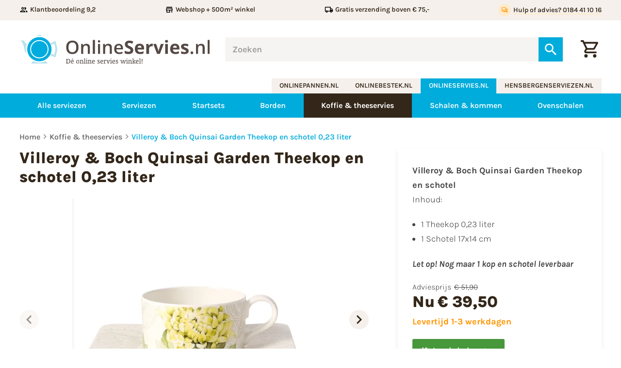

--- FILE ---
content_type: text/html
request_url: https://www.onlineservies.nl/villeroy-en-boch-quinsai-garden-theekop-en-schotel-023-liter-1541/
body_size: 30589
content:
<!DOCTYPE html>
<html lang="nl" prefix="og: http://ogp.me/ns#">
	<head>
		<!--
        ###################################################################################
        
                   Technische realisatie | DailyCMS | https://www.dailycms.com
        
        ###################################################################################
-->
		<meta charset="utf-8">
		<title>Villeroy &amp; Boch Quinsai Garden Theekop en schotel (online) kopen? | OnlineServies.nl</title>
		<meta name="description" content="Villeroy &amp; Boch Quinsai Garden Theekop en schotel 0,23 liter (online) kopen? Theekop en schotel direct uit voorraad leverbaar! Webwinkel + 500 m&#178; Showroom &amp; 50 jaar Ervaring. Webwinkel + 510 m&#178; Showroom &amp; 50 jaar Ervaring.">
		<link rel="canonical" href="https://www.onlineservies.nl/villeroy-en-boch-quinsai-garden-theekop-en-schotel-023-liter-1541/">
		<meta name="viewport" content="width=device-width, initial-scale=1.0">
		<link rel="preload" as="style" href="https://cdn.dailycms.com/css/reset-1.3.css" integrity="sha384-W7F1X8tCsjPJT+fVMlaKSZ3GzYt5kP6Fy6Msmmd/znA1Fb/8O0GImEQxDtTuUXTm" crossorigin="anonymous">
		<link rel="preload" as="style" href="/css/1415666-fonts.css">
		<link rel="preload" as="style" href="/css/1415666-index.css">
		<link rel="preload" as="style" href="/css/1415666-content-1.4.css">
		<link rel="preload" as="style" href="https://cdn.dailycms.com/css/partcookiewall-1.3.css" integrity="sha384-GhgomTwauaWxRA8vtv8I+Z+fl4yRKN5Pm60dDpZ/ZjjdfDq7Quaaotx+FpdvT4RL" crossorigin="anonymous">
		<link rel="preload" as="style" href="/css/1415666-partbutton-1.7.css">
		<link rel="preload" as="style" href="/css/1415666-partsearchbar-2.4.css">
		<link rel="preload" as="style" href="https://cdn.dailycms.com/css/partloadinganimation-2.4.css" integrity="sha384-4+9ormsdr2cVegZg8iuqRggHzaiA7F00eSGNwkruQ9BlNXH9xY62pVu3RxwyvqLb" crossorigin="anonymous">
		<link rel="preload" as="style" href="/css/1415666-partshoppingcart-1.2.css">
		<link rel="preload" as="style" href="/css/1415666-partnavigation-2.3.css">
		<link rel="preload" as="style" href="/css/1415666-partbreadcrumb-1.5.css">
		<link rel="preload" as="style" href="https://cdn.dailycms.com/css/partfileimagegallery-2.14.css" integrity="sha384-ca3qMEUnwcVeQVBSp/hRrBlRv+THZ/Xyj6HKNSvsyLWq5l96KVXJ5GX4zahUOs8J" crossorigin="anonymous">
		<link rel="preload" as="style" href="https://cdn.dailycms.com/css/partpopup-3.3.css" integrity="sha384-OYpgQoxc12VWt5z8pnDOrqWCeChYDUlH7t7v8aRE+2z2OdqGtkDvYIR6edmafI8v" crossorigin="anonymous">
		<link rel="preload" as="style" href="/css/1415666-partslider-2.2.css">
		<link rel="preload" as="style" href="https://cdn.dailycms.com/css/partmessage-1.3.css" integrity="sha384-/omFLtvHpOIpF2V7y78SgCbmicHLeo3Vc/bOg3nyxaTiuFwOWl0jxxfdP//ERYAZ" crossorigin="anonymous">
		<link rel="preload" as="style" href="/css/1415666-partaccordionmenu-5.css">
		<link rel="preload" as="style" href="/css/1415666-override.css">
		<link rel="preload" as="style" href="/css/1415666-responsive.css">
		<link rel="preload" as="script" href="https://cdn.dailycms.com/js/jquery-3.7.1.js" integrity="sha384-1swiAeV3WUA6c/A2boezVy0jLcKja2zfu1fskIxKybfISzI6gR0p/Y+2xZYEbk7p" crossorigin="anonymous">
		<link rel="preload" as="script" href="https://cdn.dailycms.com/js/uri-1.19.1.js" integrity="sha384-OHJzbl9GtZ7HJfFWm/13C3qhMRjBns4zfhGmO3dSf16k6TOpSxGo3VFNVP3aM+Y1" crossorigin="anonymous">
		<link rel="preload" as="script" href="https://cdn.dailycms.com/js/partajax-3.17.js" integrity="sha384-7EySy+mhqqPKeMoh+tssdqr9g7xFZQKIP96AlFo0zRZXwBKu642Aiff6svCGJuKI" crossorigin="anonymous">
		<link rel="preload" as="script" href="/js/index.js">
		<link rel="preload" as="script" href="https://cdn.dailycms.com/js/popper-2.9.2.js" integrity="sha384-eabK5O1AcJEEZFUvVy9tVswjLgeoGgw+p1Mhu+q7G3uziSywbZ6RUv8t9wRUIecT" crossorigin="anonymous">
		<link rel="preload" as="script" href="https://cdn.dailycms.com/js/jquerylazysizes-5.3.2.js" integrity="sha384-N0hwywoqEWyVDpoTkT+BXt8qTJZuiAqwp2iAWnJKCXgj/cqiipFT3ja39oC6imm2" crossorigin="anonymous">
		<link rel="preload" as="script" href="https://cdn.dailycms.com/js/partpopup-3.12.js" integrity="sha384-O8b8zAQHsayiWSTuCt6kDY/RlkOAHslYm6F+DyY60DPHB7qT+ESwPR3fy6GvYRjt" crossorigin="anonymous">
		<link rel="preload" as="script" href="https://cdn.dailycms.com/js/partslider-2.0.15.js" integrity="sha384-VTXlZFf6XANxUrjlZfmiR0EqVbYcPVp2/j700ubARnxa9pzHDqm9o3ykhWbOeh4n" crossorigin="anonymous">
		<link rel="preload" as="script" href="/js/snippetTabs.js">
		<link rel="preload" as="script" href="https://cdn.dailycms.com/js/partaccordionmenu-5.js" integrity="sha384-1TIEC/OX3GJfTzeie8FEPaSEItUXW6fP6wD7CzzObju74RvQo7lMMsFeu0Wmg+gz" crossorigin="anonymous">
		<meta property="og:type" content="product">
		<meta property="og:site_name" content="onlineservies.nl">
		<meta property="og:title" content="Villeroy &amp;amp; Boch Quinsai Garden Theekop en schotel (online) kopen? | OnlineServies.nl">
		<meta property="og:description" content="Villeroy &amp;amp; Boch Quinsai Garden Theekop en schotel 0,23 liter (online) kopen? Theekop en schotel direct uit voorraad leverbaar! Webwinkel + 500 m&amp;#178; Showroom &amp;amp; 50 jaar Ervaring. Webwinkel + 510 m&amp;#178; Showroom &amp;amp; 50 jaar Ervaring.">
		<meta property="og:url" Content="https://www.onlineservies.nl/villeroy-en-boch-quinsai-garden-theekop-en-schotel-023-liter-1541/">
		<meta property="og:locale" content="nl_NL">
		<meta property="og:image" Content="https://www.onlineservies.nl/image/90375-3000/629x630/gE48CyJCVTSLIMB5cf8OXTesfQfwKDsjMHRSCVTSLpDyPjuIhyoCVTIS-villeroy%20en%20boch%20quinsai%20garden%20theekop%20en%20schotel%201043801260.jpg">
		<meta property="og:image:alt" content="villeroy en boch quinsai garden theekop en schotel 1043801260">
		<meta property="og:image:width" content="629">
		<meta property="og:image:height" content="630">
		<meta property="og:product:price:amount" content="39.50">
		<meta property="og:product:price:currency" content="EUR">
		<meta property="og:product:price:standaard_amount" content="51.90">
		<link rel="icon" sizes="any" href="/favicon.ico">
		<link rel="shortcut icon " type="image/png" sizes="64x64" href="/image/269798-5216/64x64/1WMfXu1IJNUTOSbl8BmHCVTSLa9ZM7yiYpQn-favicon%20online%20servies.png">
		<link rel="shortcut icon" sizes="196x196" href="/image/269798-5216/196x196/B7SznfdmY2G5UCVTSLLpCJdVA6EPtIGQa2Jm5RdMcfVwBVICVTIS-favicon%20online%20servies.png">
		<link rel="apple-touch-icon-precomposed" href="/image/269798-5216/180x180/B7SznfdmY2FAbTNK55LmQgYDLbkWkcwfLNOmbmzcfV8CVTIS-favicon%20online%20servies.png">
		<meta name="msapplication-TileColor" content="#FFFFFF">
		<meta name="msapplication-TileImage" content="/image/269798-5216/144x144/B7SznfdmY2Fy0CVTPLBfqA2STv5lCVTSL8A8h7IS7fQzNcWvitECVTIS-favicon%20online%20servies.png">
		<script type="application/ld+json">[{"@context":"http://schema.org/","@type":"Organization","@id":"https://www.onlineservies.nl#Organization","name":"onlineservies.nl","url":"https://www.onlineservies.nl","description":"Servies kopen? Onlineservies.nl - Dé online servieswinkel! >> 150 Serviezen >> A-merken bestek >> Webwinkel + 500 m² Showroom & 50 jaar Ervaring. Webwinkel + 500 m² Showroom & 50 jaar Ervaring. Webwinkel + 510 m² Showroom & 50 jaar Ervaring.","logo":"https://www.onlineservies.nl/image/269798-5216/900x900/Is37gm6AgQY4hpeyiFX1TOPr2h9R21RfBr5CVTPLmC6wvdQCVTIS-favicon%20online%20servies.png","image":"https://www.onlineservies.nl/image/269798-5216/900x900/Is37gm6AgQY4hpeyiFX1TOPr2h9R21RfBr5CVTPLmC6wvdQCVTIS-favicon%20online%20servies.png","telephone":"+31184411016","email":"info@hensbergenserviezen.nl","address":{"@type":"PostalAddress","streetAddress":"Parallelweg 4b","addressLocality":"Sliedrecht","postalCode":"3364 AL","addressCountry":"NL"},"sameAs":["https://www.facebook.com/Hensbergen-serviezen-VOF-1719533368323399/"]},{"@context":"http://schema.org/","@type":"Website","url":"https://www.onlineservies.nl","name":"onlineservies.nl","potentialAction":[{"@type":"SearchAction","target":"https://www.onlineservies.nl/zoeken/?zoeken={search_term_string}","query-input":"required name=search_term_string"}]},{"@context":"http://schema.org/","@type":"BreadcrumbList","itemListElement":[{"@type":"ListItem","position":1,"item":{"@id":"https://www.onlineservies.nl/koffie-en-theeservies/#BreadcrumbList","name":"Koffie & theeservies"}},{"@type":"ListItem","position":2,"item":{"@id":"https://www.onlineservies.nl/villeroy-en-boch-quinsai-garden-theekop-en-schotel-023-liter-1541/#BreadcrumbList","name":"Villeroy & Boch Quinsai Garden Theekop en schotel 0,23 liter"}}]},{"@context":"http://schema.org/","@type":"Product","name":"Villeroy & Boch Quinsai Garden Theekop en schotel 0,23 liter","description":"Villeroy & Boch Quinsai Garden Theekop en schotel 0,23 liter (online) kopen? Theekop en schotel direct uit voorraad leverbaar! Webwinkel + 500 m² Showroom & 50 jaar Ervaring. Webwinkel + 510 m² Showroom & 50 jaar Ervaring.","sku":"1043801260","gtin13":"4003686260443","image":"https://www.onlineservies.nl/image/90375-3000/899x900/gE48CyJCVTSLIMDU2MIRublOT5tIG5u3JVfRFEg5jMxm9jsCVTIS-villeroy%20en%20boch%20quinsai%20garden%20theekop%20en%20schotel%201043801260.jpg","offers":{"@type":"Offer","priceCurrency":"EUR","price":39.50,"url":"https://www.onlineservies.nl/villeroy-en-boch-quinsai-garden-theekop-en-schotel-023-liter-1541/"}}]</script>
		<link href="https://cdn.dailycms.com/css/reset-1.3.css" rel="stylesheet" integrity="sha384-W7F1X8tCsjPJT+fVMlaKSZ3GzYt5kP6Fy6Msmmd/znA1Fb/8O0GImEQxDtTuUXTm" crossorigin="anonymous">
		<link href="/css/1415666-fonts.css" rel="stylesheet">
		<link href="/css/1415666-index.css" rel="stylesheet">
		<link href="/css/1415666-content-1.4.css" rel="stylesheet">
		<link href="https://cdn.dailycms.com/css/partcookiewall-1.3.css" rel="stylesheet" integrity="sha384-GhgomTwauaWxRA8vtv8I+Z+fl4yRKN5Pm60dDpZ/ZjjdfDq7Quaaotx+FpdvT4RL" crossorigin="anonymous">
		<link href="/css/1415666-partbutton-1.7.css" rel="stylesheet">
		<link href="/css/1415666-partsearchbar-2.4.css" rel="stylesheet">
		<link href="https://cdn.dailycms.com/css/partloadinganimation-2.4.css" rel="stylesheet" integrity="sha384-4+9ormsdr2cVegZg8iuqRggHzaiA7F00eSGNwkruQ9BlNXH9xY62pVu3RxwyvqLb" crossorigin="anonymous">
		<link href="/css/1415666-partshoppingcart-1.2.css" rel="stylesheet">
		<link href="/css/1415666-partnavigation-2.3.css" rel="stylesheet">
		<link href="/css/1415666-partbreadcrumb-1.5.css" rel="stylesheet">
		<link href="https://cdn.dailycms.com/css/partfileimagegallery-2.14.css" rel="stylesheet" integrity="sha384-ca3qMEUnwcVeQVBSp/hRrBlRv+THZ/Xyj6HKNSvsyLWq5l96KVXJ5GX4zahUOs8J" crossorigin="anonymous">
		<link href="https://cdn.dailycms.com/css/partpopup-3.3.css" rel="stylesheet" integrity="sha384-OYpgQoxc12VWt5z8pnDOrqWCeChYDUlH7t7v8aRE+2z2OdqGtkDvYIR6edmafI8v" crossorigin="anonymous">
		<link href="/css/1415666-partslider-2.2.css" rel="stylesheet">
		<link href="https://cdn.dailycms.com/css/partmessage-1.3.css" rel="stylesheet" integrity="sha384-/omFLtvHpOIpF2V7y78SgCbmicHLeo3Vc/bOg3nyxaTiuFwOWl0jxxfdP//ERYAZ" crossorigin="anonymous">
		<link href="/css/1415666-partaccordionmenu-5.css" rel="stylesheet">
		<link href="/css/1415666-override.css" rel="stylesheet">
		<link href="/css/1415666-responsive.css" rel="stylesheet">
		<script>window.dataLayer = window.dataLayer || [];function gtag(){dataLayer.push(arguments);}if(typeof gtag === "function"){gtag("consent", "default",{ "ad_storage": "denied","ad_user_data": "denied","ad_personalization": "denied","analytics_storage": "denied"});}</script>
		<script async src="https://www.googletagmanager.com/gtag/js?id=G-J7KYY9SJ28"></script>
		<noscript>
			<iframe src="https://www.googletagmanager.com/ns.html?id=GTM-K36TDL4" height="0" width="0" style="display:none;visibility:hidden"></iframe>
		</noscript>
		<script>if (!String.prototype.includes) { String.prototype.includes = function() { 'use strict'; return String.prototype.indexOf.apply(this, arguments) !== -1; }; };if (!String.prototype.startsWith) {String.prototype.startsWith = function(searchString, position) {position = position || 0; return this.indexOf(searchString, position) === position;};};if (!String.prototype.endsWith) {String.prototype.endsWith = function(search, this_len) { if (this_len === undefined || this_len > this.length) {	this_len = this.length;} return this.substring(this_len - search.length, this_len) === search;};};ElementMoveToEndOfBody = function(element) { if(element != null && $(element).parent().length && $(element).parent().prop('tagName').toLowerCase() !== 'body') {var attrId = $(element).attr('id');if (typeof attrId !== 'undefined' && attrId !== false) {$('body').children('#' + attrId).remove();}$(element).detach().appendTo('body');}};</script>
		<script nonce="55GYjP2lnkhykY">window.dataLayer = window.dataLayer || [];function gtag(){dataLayer.push(arguments);}if(typeof gtag === "function"){gtag("js", new Date());gtag("config", "G-J7KYY9SJ28");gtag("config", "G-F0760K2EGL");}(function(w,d,s,l,i){w[l]=w[l]||[];w[l].push({'gtm.start':new Date().getTime(),event:'gtm.js'});var f=d.getElementsByTagName(s)[0],j=d.createElement(s),dl=l!='dataLayer'?'&l='+l:'';j.async=true;j.src='https://www.googletagmanager.com/gtm.js?id='+i+dl;f.parentNode.insertBefore(j, f);})(window, document,'script','dataLayer','GTM-K36TDL4');globalVariables = [];</script>
	</head>
	<body>
		<section id="topBar">
			<div class="basicContainer">
				<ul>
					<li>
						<span class="icon">
							<svg viewBox="0 0 24 24">
								<path d="M9 13.75c-2.34 0-7 1.17-7 3.5V19h14v-1.75c0-2.33-4.66-3.5-7-3.5zM4.34 17c.84-.58 2.87-1.25 4.66-1.25s3.82.67 4.66 1.25H4.34zM9 12c1.93 0 3.5-1.57 3.5-3.5S10.93 5 9 5 5.5 6.57 5.5 8.5 7.07 12 9 12zm0-5c.83 0 1.5.67 1.5 1.5S9.83 10 9 10s-1.5-.67-1.5-1.5S8.17 7 9 7zm7.04 6.81c1.16.84 1.96 1.96 1.96 3.44V19h4v-1.75c0-2.02-3.5-3.17-5.96-3.44zM15 12c1.93 0 3.5-1.57 3.5-3.5S16.93 5 15 5c-.54 0-1.04.13-1.5.35.63.89 1 1.98 1 3.15s-.37 2.26-1 3.15c.46.22.96.35 1.5.35z"></path>
							</svg>
						</span>
						<span class="label">Klantbeoordeling 9,2</span>
					</li>
					<li>
						<span class="icon">
							<svg viewBox="0 0 24 24">
								<path d="m18.36 9 .6 3H5.04l.6-3h12.72M20 4H4v2h16V4Zm0 3H4l-1 5v2h1v6h10v-6h4v6h2v-6h1v-2l-1-5ZM6 18v-4h6v4H6Z"></path>
							</svg>
						</span>
						<span class="label">Webshop + 500m&sup2; winkel</span>
					</li>
					<li>
						<span class="icon">
							<svg viewBox="0 0 24 24">
								<path d="M20 8h-3V4H3c-1.1 0-2 .9-2 2v11h2c0 1.66 1.34 3 3 3s3-1.34 3-3h6c0 1.66 1.34 3 3 3s3-1.34 3-3h2v-5l-3-4zm-.5 1.5 1.96 2.5H17V9.5h2.5zM6 18c-.55 0-1-.45-1-1s.45-1 1-1 1 .45 1 1-.45 1-1 1zm2.22-3c-.55-.61-1.33-1-2.22-1s-1.67.39-2.22 1H3V6h12v9H8.22zM18 18c-.55 0-1-.45-1-1s.45-1 1-1 1 .45 1 1-.45 1-1 1z"></path>
							</svg>
						</span>
						<span class="label">Gratis verzending boven &euro; 75,-</span>
					</li>
					<li>
						<span class="icon">
							<svg viewBox="0 0 24 24">
								<path d="M12 4V1L8 5l4 4V6c3.31 0 6 2.69 6 6 0 1.01-.25 1.97-.7 2.8l1.46 1.46A7.93 7.93 0 0 0 20 12c0-4.42-3.58-8-8-8zm0 14c-3.31 0-6-2.69-6-6 0-1.01.25-1.97.7-2.8L5.24 7.74A7.93 7.93 0 0 0 4 12c0 4.42 3.58 8 8 8v3l4-4-4-4v3z"></path>
							</svg>
						</span>
						<span class="label">14 dagen bedenktijd</span>
					</li>
					<li>
						<a id="partButton50251404" class="partButton partButton1 trackingIdHulpofadvies0184411016 naked" aria-label="Hulp of advies? 0184 41 10 16" href="tel:+31184411016">
							<span class="buttonIcon">
								<svg viewBox="0 0 24 24">
									<path d="M15 4v7H5.17l-.59.59-.58.58V4h11m1-2H3c-.55 0-1 .45-1 1v14l4-4h10c.55 0 1-.45 1-1V3c0-.55-.45-1-1-1zm5 4h-2v9H6v2c0 .55.45 1 1 1h11l4 4V7c0-.55-.45-1-1-1z"></path>
								</svg>
							</span>
							<span class="buttonLabel">Hulp of advies? 0184 41 10 16</span>
						</a>
					</li>
				</ul>
			</div>
		</section>
		<header id="header">
			<div class="basicContainer">
				<div id="logoSearchAndCart">
					<a id="logo" href="/" title="Home">
						<img src="/images/style/logo.svg" alt="onlineservies.nl">
					</a>
					<div id="partSearchBar2SearchBarProducts" class="partSearchBar partSearchBar2 autocomplete">
						<form id="partSearchBar2FormSearchBarProducts" class="searchBarForm" action="/zoeken/" method="get" accept-charset="utf-8">
							<div class="inputAndResetContainer">
								<input id="partSearchBar2SearchBarProductsInput" class="searchBarInput" type="search" name="zoeken" placeholder="Zoeken" inputmode="search" aria-label="Zoeken" autocomplete="off">
								<div id="popper7882572" class="popperPartSearchBar popperPartSearchBar2">
									<div class="searchBarAutoCompleteContainer"></div>
								</div>
								<button class="searchBarReset" type="button">
									<span class="searchBarResetIcon">
										<svg viewBox="0 0 14 14">
											<path d="M14 1.41L12.59 0 7 5.59 1.41 0 0 1.41 5.59 7 0 12.59 1.41 14 7 8.41 12.59 14 14 12.59 8.41 7z"></path>
										</svg>
									</span>
								</button>
							</div>
							<button class="searchBarButton" type="submit" aria-label="Zoeken">
								<svg viewBox="0 0 18 18">
									<path d="M12.864 11.32h-.813l-.288-.277A6.66 6.66 0 0 0 13.38 6.69a6.69 6.69 0 1 0-6.69 6.69 6.66 6.66 0 0 0 4.354-1.617l.278.288v.813L16.467 18 18 16.467l-5.136-5.146zm-6.174 0a4.625 4.625 0 0 1-4.632-4.63A4.625 4.625 0 0 1 6.69 2.058a4.625 4.625 0 0 1 4.63 4.632 4.625 4.625 0 0 1-4.63 4.63z"></path>
								</svg>
							</button>
						</form>
					</div>
					<a class="partShoppingCart partShoppingCart1 buttonOrderSummary trackingIdWinkelwagentje" aria-label="Winkelwagentje" href="/winkelwagentje/" title="Winkelwagentje">
						<span class="icon">
							<svg class="partSvg shoppingCartOutlined" viewBox="0 0 20 20">
								<path d="M14.55 11c.75 0 1.41-.41 1.75-1.03l3.58-6.49A.996.996 0 0019.01 2H4.21l-.94-2H0v2h2l3.6 7.59-1.35 2.44C3.52 13.37 4.48 15 6 15h12v-2H6l1.1-2h7.45zM5.16 4h12.15l-2.76 5H7.53L5.16 4zM6 16c-1.1 0-1.99.9-1.99 2S4.9 20 6 20s2-.9 2-2-.9-2-2-2zm10 0c-1.1 0-1.99.9-1.99 2s.89 2 1.99 2 2-.9 2-2-.9-2-2-2z"></path>
							</svg>
						</span>
					</a>
				</div>
			</div>
		</header>
		<div id="companyButtonContainer">
			<div class="basicContainer">
				<nav id="companyButtons">
					<a href="http://www.onlinepannen.nl" target="_blank" rel="noopener">onlinepannen.nl</a>
					<a href="http://www.onlinebestek.nl" target="_blank" rel="noopener">onlinebestek.nl</a>
					<a id="selected" href="http://www.onlineservies.nl">onlineservies.nl</a>
					<a href="http://www.hensbergenserviezen.nl" target="_blank" rel="noopener">hensbergenserviezen.nl</a>
				</nav>
			</div>
		</div>
		<section id="navigationContainer">
			<div class="basicContainer">
				<button id="mobileMenuToggle">
					<span class="mobileMenuButtonHamburger">
						<span></span>
						<span></span>
						<span></span>
					</span>
					<span class="mobileMenuButtonLabel">Menu</span>
				</button>
				<nav id="partNavigation66088461" class="partNavigation partNavigation2 horizontal">
					<ul class="level-0">
						<li>
							<a href="/alle-serviezen/">
								<span class="navigationLabel">Alle serviezen</span>
							</a>
						</li>
						<li>
							<a href="/serviezen/">
								<span class="navigationLabel">Serviezen</span>
							</a>
						</li>
						<li>
							<a href="/startsets/">
								<span class="navigationLabel">Startsets</span>
							</a>
						</li>
						<li>
							<a href="/borden/">
								<span class="navigationLabel">Borden</span>
							</a>
						</li>
						<li class="selected">
							<a href="/koffie-en-theeservies/">
								<span class="navigationLabel">Koffie &amp; theeservies</span>
							</a>
						</li>
						<li>
							<a href="/schalen-en-kommen/">
								<span class="navigationLabel">Schalen &amp; kommen</span>
							</a>
						</li>
						<li>
							<a href="/ovenschalen/">
								<span class="navigationLabel">Ovenschalen</span>
							</a>
						</li>
					</ul>
				</nav>
			</div>
		</section>
		<section id="productDetail">
			<div class="basicContainer">
				<ul id="partBreadcrumb64186886" class="partBreadcrumb partBreadcrumb1">
					<li>
						<a href="/" title="Home">Home</a>
					</li>
					<li>
						<a href="/koffie-en-theeservies/" title="Koffie &amp; theeservies">Koffie &amp; theeservies</a>
					</li>
					<li class="selected">
						<a href="/villeroy-en-boch-quinsai-garden-theekop-en-schotel-023-liter-1541/" title="Villeroy &amp; Boch Quinsai Garden Theekop en schotel 0,23 liter">Villeroy &amp; Boch Quinsai Garden Theekop en schotel 0,23 liter</a>
					</li>
				</ul>
				<div id="productDetailContent">
					<div id="productImages">
						<h1 class="h1">Villeroy &amp; Boch Quinsai Garden Theekop en schotel 0,23 liter</h1>
						<div id="sliderSync" class="partSlider partSlider2">
							<div class="slideContainer">
								<div>
									<div class="partContentFileImageGallery partContentFileImageGallery2 single centerAlign partPopupId660964886679">
										<div class="contentFileImage">
											<figure style="width:500px">
												<a href="/image/90375-3000/1440x1440/gE48CyJCVTSLIMA8bMhUHPCeNIIo2UD6FhWgfurAVskYCV0CVTIS-villeroy%20en%20boch%20quinsai%20garden%20theekop%20en%20schotel%201043801260.jpg" data-partpopup-group="partPopupId660964886679" data-partpopup-slide-id="32424133">
													<div class="imagePlaceholderContainer">
														<div class="imagePlaceholder" style="padding-bottom:100%;"></div>
														<picture>
															<source data-sizes="auto" type="image/webp" data-src="/image/90375-3000/717x500/gE48CyJCVTSLIMAkxpRrQzapxOt1IyygAPIMyTR9HQnL9okCVTIS-villeroy%20en%20boch%20quinsai%20garden%20theekop%20en%20schotel%201043801260.webp" srcset="/image/90375-3000/239x167/gE48CyJCVTSLIMDRrMRKKhycC74WUaCG5LGkI2qyLBToDcwCVTIS-villeroy%20en%20boch%20quinsai%20garden%20theekop%20en%20schotel%201043801260.webp" data-srcset="/image/90375-3000/717x500/gE48CyJCVTSLIMAkxpRrQzapxOt1IyygAPIMyTR9HQnL9okCVTIS-villeroy%20en%20boch%20quinsai%20garden%20theekop%20en%20schotel%201043801260.webp 500w, /image/90375-3000/250x250/gE48CyJCVTSLIMD8pDYiz1qf6ACCPwCdcSJImUXGcJvYflACVTIS-villeroy%20en%20boch%20quinsai%20garden%20theekop%20en%20schotel%201043801260.webp 250w, /image/90375-3000/1000x1000/gE48CyJCVTSLIMCZLbAOlVbRonIJqo3sZAa3wfB4mabH5hACVTIS-villeroy%20en%20boch%20quinsai%20garden%20theekop%20en%20schotel%201043801260.webp 1000w">
															<img class="lazyload blurOnLoad" alt="villeroy en boch quinsai garden theekop en schotel 1043801260" data-sizes="auto" data-src="/image/90375-3000/717x500/gE48CyJCVTSLIMAkxpRrQzapxOt1IyygAPIMgCVTSLDHD341HTgCVTIS-villeroy%20en%20boch%20quinsai%20garden%20theekop%20en%20schotel%201043801260.jpg" src="/image/90375-3000/239x167/gE48CyJCVTSLIMDRrMRKKhycC74WUaCG5LGkEDUwBfflCVTSLrICVTIS-villeroy%20en%20boch%20quinsai%20garden%20theekop%20en%20schotel%201043801260.jpg" data-srcset="/image/90375-3000/717x500/gE48CyJCVTSLIMAkxpRrQzapxOt1IyygAPIMgCVTSLDHD341HTgCVTIS-villeroy%20en%20boch%20quinsai%20garden%20theekop%20en%20schotel%201043801260.jpg 500w, /image/90375-3000/250x250/gE48CyJCVTSLIMD8pDYiz1qf6ACCPwCdcSJIX8edsCVTSLInPWsCVTIS-villeroy%20en%20boch%20quinsai%20garden%20theekop%20en%20schotel%201043801260.jpg 250w, /image/90375-3000/1000x1000/gE48CyJCVTSLIMCZLbAOlVbRonIJqo3sZAa3dDVwXdexsjsCVTIS-villeroy%20en%20boch%20quinsai%20garden%20theekop%20en%20schotel%201043801260.jpg 1000w">
														</picture>
													</div>
												</a>
											</figure>
										</div>
									</div>
								</div>
								<div>
									<div class="partContentFileImageGallery partContentFileImageGallery2 single centerAlign partPopupId660964886679">
										<div class="contentFileImage">
											<figure style="width:502px">
												<a href="/image/63271-3000/1440x1440/fm0s2jtnk2C5CjDiI8jlH6NNMS3FGUTGHbiv1NEihKYCVTIS-villeroy%20en%20boch%20quinsai%20garden%20theekop%20en%20schotel%201043801260%20%20villeroy%20en%20boch%20Quinsai%20garden%20sfeer%20theepot.jpg" data-partpopup-group="partPopupId660964886679" data-partpopup-slide-id="39606227">
													<div class="imagePlaceholderContainer">
														<div class="imagePlaceholder" style="padding-bottom:99.6%;"></div>
														<picture>
															<source data-sizes="auto" type="image/webp" data-src="/image/63271-3000/717x500/fm0s2jtnk2BUd0KWVsMRANEcLOUjFCVTPL3gbfJj1nSX9TACVTIS-villeroy%20en%20boch%20quinsai%20garden%20theekop%20en%20schotel%201043801260%20%20villeroy%20en%20boch%20Quinsai%20garden%20sfeer%20theepot.webp" srcset="/image/63271-3000/239x167/fm0s2jtnk2D42CVTSLmvmSNCVTSLA6CVTSL2AQ8XysROjiAm6A3hzgACVTIS-villeroy%20en%20boch%20quinsai%20garden%20theekop%20en%20schotel%201043801260%20%20villeroy%20en%20boch%20Quinsai%20garden%20sfeer%20theepot.webp" data-srcset="/image/63271-3000/717x500/fm0s2jtnk2BUd0KWVsMRANEcLOUjFCVTPL3gbfJj1nSX9TACVTIS-villeroy%20en%20boch%20quinsai%20garden%20theekop%20en%20schotel%201043801260%20%20villeroy%20en%20boch%20Quinsai%20garden%20sfeer%20theepot.webp 502w, /image/63271-3000/251x250/fm0s2jtnk2Bx5SCVTSLf3p30wlTzO0npDlMtak13rUIcgucCVTIS-villeroy%20en%20boch%20quinsai%20garden%20theekop%20en%20schotel%201043801260%20%20villeroy%20en%20boch%20Quinsai%20garden%20sfeer%20theepot.webp 251w, /image/63271-3000/1004x1000/fm0s2jtnk2AL7ZILywGUAufSbpC5RAbCrznrIcebsMECVTIS-villeroy%20en%20boch%20quinsai%20garden%20theekop%20en%20schotel%201043801260%20%20villeroy%20en%20boch%20Quinsai%20garden%20sfeer%20theepot.webp 1004w">
															<img class="lazyload blurOnLoad" alt="villeroy en boch quinsai garden theekop en schotel 1043801260" data-sizes="auto" data-src="/image/63271-3000/717x500/fm0s2jtnk2BUd0KWVsMRANEcLOUjFCVTPL3gUD2exAGAuHcCVTIS-villeroy%20en%20boch%20quinsai%20garden%20theekop%20en%20schotel%201043801260%20%20villeroy%20en%20boch%20Quinsai%20garden%20sfeer%20theepot.jpg" src="/image/63271-3000/239x167/fm0s2jtnk2D42CVTSLmvmSNCVTSLA6CVTSL2AQ8XysROkNAwnIyEUtgCVTIS-villeroy%20en%20boch%20quinsai%20garden%20theekop%20en%20schotel%201043801260%20%20villeroy%20en%20boch%20Quinsai%20garden%20sfeer%20theepot.jpg" data-srcset="/image/63271-3000/717x500/fm0s2jtnk2BUd0KWVsMRANEcLOUjFCVTPL3gUD2exAGAuHcCVTIS-villeroy%20en%20boch%20quinsai%20garden%20theekop%20en%20schotel%201043801260%20%20villeroy%20en%20boch%20Quinsai%20garden%20sfeer%20theepot.jpg 502w, /image/63271-3000/251x250/fm0s2jtnk2Bx5SCVTSLf3p30wlTzO0npDlMtwKK0YLx3eFcCVTIS-villeroy%20en%20boch%20quinsai%20garden%20theekop%20en%20schotel%201043801260%20%20villeroy%20en%20boch%20Quinsai%20garden%20sfeer%20theepot.jpg 251w, /image/63271-3000/1004x1000/fm0s2jtnk2AL7ZILywGUAufSbpC5RAbCHsLhaxOBKyMCVTIS-villeroy%20en%20boch%20quinsai%20garden%20theekop%20en%20schotel%201043801260%20%20villeroy%20en%20boch%20Quinsai%20garden%20sfeer%20theepot.jpg 1004w">
														</picture>
													</div>
												</a>
											</figure>
										</div>
									</div>
								</div>
								<div>
									<div class="partContentFileImageGallery partContentFileImageGallery2 single centerAlign partPopupId660964886679">
										<div class="contentFileImage">
											<figure style="width:502px">
												<a href="/image/63275-3000/1440x1440/A8mcwh9WAesR1J797jCVTSLpfd5m7BREDjChY5981VqRXRoCVTIS-villeroy%20en%20boch%20quinsai%20garden%20theekop%20en%20schotel%201043801260%20villeroy%20en%20boch%20quinsai%20garden%20sfeer%20kast.jpg" data-partpopup-group="partPopupId660964886679" data-partpopup-slide-id="13728581">
													<div class="imagePlaceholderContainer">
														<div class="imagePlaceholder" style="padding-bottom:99.6%;"></div>
														<picture>
															<source data-sizes="auto" type="image/webp" data-src="/image/63275-3000/717x500/A8mcwh9WAesAlLECKlAXAJ9I8yACVTSLSl2aD5BoG3vCVTPLuu0CVTIS-villeroy%20en%20boch%20quinsai%20garden%20theekop%20en%20schotel%201043801260%20villeroy%20en%20boch%20quinsai%20garden%20sfeer%20kast.webp" srcset="/image/63275-3000/239x167/A8mcwh9WAeuCVTSL0ITxmRznliLhjT0uYhtlNEkenMIOEPoCVTIS-villeroy%20en%20boch%20quinsai%20garden%20theekop%20en%20schotel%201043801260%20villeroy%20en%20boch%20quinsai%20garden%20sfeer%20kast.webp" data-srcset="/image/63275-3000/717x500/A8mcwh9WAesAlLECKlAXAJ9I8yACVTSLSl2aD5BoG3vCVTPLuu0CVTIS-villeroy%20en%20boch%20quinsai%20garden%20theekop%20en%20schotel%201043801260%20villeroy%20en%20boch%20quinsai%20garden%20sfeer%20kast.webp 502w, /image/63275-3000/251x250/A8mcwh9WAesPgHCVTSLTjUZBCLz2zSxupFN0q0CVTSLBPZ0SuoACVTIS-villeroy%20en%20boch%20quinsai%20garden%20theekop%20en%20schotel%201043801260%20villeroy%20en%20boch%20quinsai%20garden%20sfeer%20kast.webp 251w, /image/63275-3000/1004x1000/A8mcwh9WAevwoBapgoKK6CVTSL5BFuCVTSLCgBc4w2CaQbPCVTSLi6gCVTIS-villeroy%20en%20boch%20quinsai%20garden%20theekop%20en%20schotel%201043801260%20villeroy%20en%20boch%20quinsai%20garden%20sfeer%20kast.webp 1004w">
															<img class="lazyload blurOnLoad" alt="villeroy en boch quinsai garden theekop en schotel 1043801260" data-sizes="auto" data-src="/image/63275-3000/717x500/A8mcwh9WAesAlLECKlAXAJ9I8yACVTSLSl2aiJFLqNCVTSL1F5gCVTIS-villeroy%20en%20boch%20quinsai%20garden%20theekop%20en%20schotel%201043801260%20villeroy%20en%20boch%20quinsai%20garden%20sfeer%20kast.jpg" src="/image/63275-3000/239x167/A8mcwh9WAeuCVTSL0ITxmRznliLhjT0uYhtloyCVTSLsLFVkykECVTIS-villeroy%20en%20boch%20quinsai%20garden%20theekop%20en%20schotel%201043801260%20villeroy%20en%20boch%20quinsai%20garden%20sfeer%20kast.jpg" data-srcset="/image/63275-3000/717x500/A8mcwh9WAesAlLECKlAXAJ9I8yACVTSLSl2aiJFLqNCVTSL1F5gCVTIS-villeroy%20en%20boch%20quinsai%20garden%20theekop%20en%20schotel%201043801260%20villeroy%20en%20boch%20quinsai%20garden%20sfeer%20kast.jpg 502w, /image/63275-3000/251x250/A8mcwh9WAesPgHCVTSLTjUZBCLz2zSxupFN0XHwiq39topECVTIS-villeroy%20en%20boch%20quinsai%20garden%20theekop%20en%20schotel%201043801260%20villeroy%20en%20boch%20quinsai%20garden%20sfeer%20kast.jpg 251w, /image/63275-3000/1004x1000/A8mcwh9WAevwoBapgoKK6CVTSL5BFuCVTSLCgBc4bmIchR2QTUICVTIS-villeroy%20en%20boch%20quinsai%20garden%20theekop%20en%20schotel%201043801260%20villeroy%20en%20boch%20quinsai%20garden%20sfeer%20kast.jpg 1004w">
														</picture>
													</div>
												</a>
											</figure>
										</div>
									</div>
								</div>
								<div>
									<div class="partContentFileImageGallery partContentFileImageGallery2 single centerAlign partPopupId660964886679">
										<div class="contentFileImage">
											<figure style="width:707px">
												<a href="/image/63277-3000/1440x1440/TRq8lyAo0Dr5RRd5kctxKA5oyE0wizpbngriKCVTPL5OZc4CVTIS-villeroy%20en%20boch%20quinsai%20garden%20theekop%20en%20schotel%201043801260%20%20villeroy%20en%20boch%20logo.jpg" data-partpopup-group="partPopupId660964886679" data-partpopup-slide-id="14662111">
													<div class="imagePlaceholderContainer">
														<div class="imagePlaceholder" style="padding-bottom:70.7%;"></div>
														<picture>
															<source data-sizes="auto" type="image/webp" data-src="/image/63277-3000/717x500/TRq8lyAo0DqYLy1BCVTSLsZA285CpvEHCVTPLixsiu181QI5lyYCVTIS-villeroy%20en%20boch%20quinsai%20garden%20theekop%20en%20schotel%201043801260%20%20villeroy%20en%20boch%20logo.webp" srcset="/image/63277-3000/239x167/TRq8lyAo0Drazga7uPNVrlEKrosCVTSLBP63LutWMQ8w7E4CVTIS-villeroy%20en%20boch%20quinsai%20garden%20theekop%20en%20schotel%201043801260%20%20villeroy%20en%20boch%20logo.webp" data-srcset="/image/63277-3000/717x500/TRq8lyAo0DqYLy1BCVTSLsZA285CpvEHCVTPLixsiu181QI5lyYCVTIS-villeroy%20en%20boch%20quinsai%20garden%20theekop%20en%20schotel%201043801260%20%20villeroy%20en%20boch%20logo.webp 707w, /image/63277-3000/353x250/TRq8lyAo0DpMOCVTPLKlEWMbXLAkRqVp6qgztyEnDL8JvAECVTIS-villeroy%20en%20boch%20quinsai%20garden%20theekop%20en%20schotel%201043801260%20%20villeroy%20en%20boch%20logo.webp 353w, /image/63277-3000/1414x1000/TRq8lyAo0DrQ8ZslbifDxyAgV4Tjb5MPoWn6XyKhLOYCVTIS-villeroy%20en%20boch%20quinsai%20garden%20theekop%20en%20schotel%201043801260%20%20villeroy%20en%20boch%20logo.webp 1414w">
															<img class="lazyload blurOnLoad" alt="villeroy en boch quinsai garden theekop en schotel 1043801260" data-sizes="auto" data-src="/image/63277-3000/717x500/TRq8lyAo0DqYLy1BCVTSLsZA285CpvEHCVTPLixsUYh4lUBd6awCVTIS-villeroy%20en%20boch%20quinsai%20garden%20theekop%20en%20schotel%201043801260%20%20villeroy%20en%20boch%20logo.jpg" src="/image/63277-3000/239x167/TRq8lyAo0Drazga7uPNVrlEKrosCVTSLBP63tZFM3R8qutMCVTIS-villeroy%20en%20boch%20quinsai%20garden%20theekop%20en%20schotel%201043801260%20%20villeroy%20en%20boch%20logo.jpg" data-srcset="/image/63277-3000/717x500/TRq8lyAo0DqYLy1BCVTSLsZA285CpvEHCVTPLixsUYh4lUBd6awCVTIS-villeroy%20en%20boch%20quinsai%20garden%20theekop%20en%20schotel%201043801260%20%20villeroy%20en%20boch%20logo.jpg 707w, /image/63277-3000/353x250/TRq8lyAo0DpMOCVTPLKlEWMbXLAkRqVp6qgzkCVTPLVmR15BmFwCVTIS-villeroy%20en%20boch%20quinsai%20garden%20theekop%20en%20schotel%201043801260%20%20villeroy%20en%20boch%20logo.jpg 353w, /image/63277-3000/1414x1000/TRq8lyAo0DrQ8ZslbifDxyAgV4Tjb5MP1oZsfCVTSLBCjuwCVTIS-villeroy%20en%20boch%20quinsai%20garden%20theekop%20en%20schotel%201043801260%20%20villeroy%20en%20boch%20logo.jpg 1414w">
														</picture>
													</div>
												</a>
											</figure>
										</div>
									</div>
								</div>
							</div>
							<div class="buttonContainer">
								<button class="sliderButton prev" aria-label="Vorige">
									<svg class="partSvg keyboardArrowLeft" viewBox="0 0 8 12">
										<path d="M7.41 10.59L2.83 6l4.58-4.59L6 0 0 6l6 6z"></path>
									</svg>
								</button>
								<button class="sliderButton next" aria-label="Volgende">
									<svg class="partSvg keyboardArrowRight" viewBox="0 0 8 12">
										<path d="M.59 10.59L5.17 6 .59 1.41 2 0l6 6-6 6z"></path>
									</svg>
								</button>
							</div>
						</div>
						<div id="sliderSyncNavigation" class="partSlider partSlider2">
							<div class="slideContainer"></div>
							<div class="buttonContainer">
								<button class="sliderButton prev" aria-label="Vorige">
									<svg class="partSvg keyboardArrowLeft" viewBox="0 0 8 12">
										<path d="M7.41 10.59L2.83 6l4.58-4.59L6 0 0 6l6 6z"></path>
									</svg>
								</button>
								<button class="sliderButton next" aria-label="Volgende">
									<svg class="partSvg keyboardArrowRight" viewBox="0 0 8 12">
										<path d="M.59 10.59L5.17 6 .59 1.41 2 0l6 6-6 6z"></path>
									</svg>
								</button>
							</div>
						</div>
					</div>
					<div id="productInfo">
						<div id="productInfoGeneral">
							<div class="partContentText partContentText1">
								<p><strong>Villeroy &amp; Boch Quinsai Garden Theekop en schotel<br></strong>Inhoud:</p><ul><li>1 Theekop 0,23 liter<br></li><li>1 Schotel 17x14 cm</li></ul><p><strong><em>Let op! Nog maar 1 kop en schotel leverbaar</em></strong></p>
							</div>
							<div class="productPricingContainer">
								<span class="oldPrice">
									<span class="label">Adviesprijs</span>
									<span class="value">€ 51,90</span>
								</span>
								<span class="price">
									<span class="label">Nu </span>
									<span class="value">€ 39,50</span>
								</span>
							</div>
							<span class="deliveryTime">Levertijd 1-3 werkdagen</span>
							<button id="partButton65295367" class="partButton partButton1 trackingIdInwinkelwagen partShoppingCart partShoppingCart1 add buttonPopupProductAdd" type="button" aria-label="In winkelwagen" data-href="productId=1541">
								<span class="buttonIcon">
									<svg class="partSvg addShoppingCart" viewBox="0 0 21 21">
										<path d="M10 8h2V5h3V3h-3V0h-2v3H7v2h3v3zm-4 9c-1.1 0-1.99.9-1.99 2S4.9 21 6 21s2-.9 2-2-.9-2-2-2zm10 0c-1.1 0-1.99.9-1.99 2s.89 2 1.99 2 2-.9 2-2-.9-2-2-2zm-9.83-3.25l.03-.12.9-1.63h7.45c.75 0 1.41-.41 1.75-1.03l3.86-7.01L18.42 3h-.01l-1.1 2-2.76 5H7.53l-.13-.27L5.16 5l-.95-2-.94-2H0v2h2l3.6 7.59-1.35 2.45c-.16.28-.25.61-.25.96 0 1.1.9 2 2 2h12v-2H6.42c-.13 0-.25-.11-.25-.25z"></path>
									</svg>
								</span>
								<span class="buttonLabel">In winkelwagen</span>
							</button>
						</div>
						<div id="productInfoExtra">
							<ul id="advantages">
								<li>
									<span class="label">Gratis verzending boven &euro; 75,-</span>
								</li>
								<li>
									<span class="label">Snelle levering door eigen voorraad</span>
								</li>
								<li>
									<span class="label">Klantbeoordeling 9,2</span>
								</li>
								<li>
									<span class="label">Webshop + 500m&sup2; echte winkel</span>
								</li>
								<li>
									<span class="label">Afhaalmogelijkheid in Sliedrecht</span>
								</li>
							</ul>
							<a id="partButton31479338" class="partButton partButton1 trackingIdHulpofadvies0184411016 naked" aria-label="Hulp of advies? 0184 41 10 16" href="tel:+31184411016">
								<span class="buttonIcon">
									<svg viewBox="0 0 24 24">
										<path d="M15 4v7H5.17l-.59.59-.58.58V4h11m1-2H3c-.55 0-1 .45-1 1v14l4-4h10c.55 0 1-.45 1-1V3c0-.55-.45-1-1-1zm5 4h-2v9H6v2c0 .55.45 1 1 1h11l4 4V7c0-.55-.45-1-1-1z"></path>
									</svg>
								</span>
								<span class="buttonLabel">Hulp of advies? 0184 41 10 16</span>
							</a>
						</div>
					</div>
				</div>
				<div class="tabs">
					<nav class="tabs-navigation" role="tablist" aria-label="Tabs">
						<a id="tab-Artikelomschrijving" class="tabTop active" href="/villeroy-en-boch-quinsai-garden-theekop-en-schotel-023-liter-1541/#tab-Artikelomschrijving" role="tab" aria-controls="tabPanel-Artikelomschrijving" aria-selected="true" title="Villeroy &amp; Boch Quinsai Garden Theekop en schotel 0,23 liter">Artikelomschrijving</a>
						<a id="tab-Specificaties" class="tabTop" href="/villeroy-en-boch-quinsai-garden-theekop-en-schotel-023-liter-1541/#tab-Specificaties" role="tab" aria-controls="tabPanel-Specificaties" aria-selected="false" title="Villeroy &amp; Boch Quinsai Garden Theekop en schotel 0,23 liter">Specificaties</a>
					</nav>
					<div id="tabPanel-Artikelomschrijving" class="tabs-content active" role="tabpanel" aria-labelledby="tab-Artikelomschrijving">
						<div class="partContentFileImageGallery partContentFileImageGallery2 single">
							<div class="contentFileImage">
								<figure>
									<div class="imagePlaceholderContainer">
										<div class="imagePlaceholder" style="padding-bottom:99.6%;"></div>
										<picture>
											<source data-sizes="auto" type="image/webp" data-src="/image/63286-3001/300x900/0oQCVTPL6T57xgW7NF1YhDYlcEeWcaKm6h2CVTSLipUWu3ohpMoCVTIS-villeroy%20en%20boch%20quinsai%20garden%20theekop%20en%20schotel%201043801260%20%20villeroy%20en%20boch%20quinsai%20garden%20sfeer%20vrijstaand.webp" srcset="/image/63286-3001/300x900/0oQCVTPL6T57xgW7NF1YhDYlcAXgCmCVTSL5Jear9KD1vQrVUXcCVTIS-villeroy%20en%20boch%20quinsai%20garden%20theekop%20en%20schotel%201043801260%20%20villeroy%20en%20boch%20quinsai%20garden%20sfeer%20vrijstaand.webp" data-srcset="/image/63286-3001/300x900/0oQCVTPL6T57xgW7NF1YhDYlcEeWcaKm6h2CVTSLipUWu3ohpMoCVTIS-villeroy%20en%20boch%20quinsai%20garden%20theekop%20en%20schotel%201043801260%20%20villeroy%20en%20boch%20quinsai%20garden%20sfeer%20vrijstaand.webp 300w, /image/63286-3001/150x149/0oQCVTPL6T57xgVMvpImGn4OBbavpPSVamlkEXBCVTSLOu6paekCVTIS-villeroy%20en%20boch%20quinsai%20garden%20theekop%20en%20schotel%201043801260%20%20villeroy%20en%20boch%20quinsai%20garden%20sfeer%20vrijstaand.webp 150w, /image/63286-3001/600x598/0oQCVTPL6T57xgUmanwVlocyoJjH90COoO7F0ayyvCLCclwCVTIS-villeroy%20en%20boch%20quinsai%20garden%20theekop%20en%20schotel%201043801260%20%20villeroy%20en%20boch%20quinsai%20garden%20sfeer%20vrijstaand.webp 600w">
											<img class="lazyload blurOnLoad" alt="villeroy en boch quinsai garden theekop en schotel 1043801260" data-sizes="auto" data-src="/image/63286-3001/300x900/0oQCVTPL6T57xgW7NF1YhDYlcEeWcaKm6h2CVTSLCVTSLHkYHGCVTSL0tYgCVTIS-villeroy%20en%20boch%20quinsai%20garden%20theekop%20en%20schotel%201043801260%20%20villeroy%20en%20boch%20quinsai%20garden%20sfeer%20vrijstaand.jpg" src="/image/63286-3001/300x900/0oQCVTPL6T57xgW7NF1YhDYlcAXgCmCVTSL5JearVo8LmHegx1wCVTIS-villeroy%20en%20boch%20quinsai%20garden%20theekop%20en%20schotel%201043801260%20%20villeroy%20en%20boch%20quinsai%20garden%20sfeer%20vrijstaand.jpg" data-srcset="/image/63286-3001/300x900/0oQCVTPL6T57xgW7NF1YhDYlcEeWcaKm6h2CVTSLCVTSLHkYHGCVTSL0tYgCVTIS-villeroy%20en%20boch%20quinsai%20garden%20theekop%20en%20schotel%201043801260%20%20villeroy%20en%20boch%20quinsai%20garden%20sfeer%20vrijstaand.jpg 300w, /image/63286-3001/150x149/0oQCVTPL6T57xgVMvpImGn4OBbavpPSVamlkgu6fjTu7XkcCVTIS-villeroy%20en%20boch%20quinsai%20garden%20theekop%20en%20schotel%201043801260%20%20villeroy%20en%20boch%20quinsai%20garden%20sfeer%20vrijstaand.jpg 150w, /image/63286-3001/600x598/0oQCVTPL6T57xgUmanwVlocyoJjH90COoO7FBo42ETSbV10CVTIS-villeroy%20en%20boch%20quinsai%20garden%20theekop%20en%20schotel%201043801260%20%20villeroy%20en%20boch%20quinsai%20garden%20sfeer%20vrijstaand.jpg 600w">
										</picture>
									</div>
								</figure>
							</div>
						</div>
						<div class="partContentText partContentText1">
							<p><strong>Mysterieuze wereld van Quinsai Garden<br></strong>Met deze nieuwe decoratie neemt Villeroy &amp; Boch u mee in de mysterieuze en romantische wereld van de Oriënt; naar Quinsai, de stad aan het eindpunt van de zijderoute en de lievelingsstad van Marco Polo. De koopmanszoon uit Venetië beschreef geen enkele andere plaats die hij op zijn reizen bezocht zo euforisch en met zoveel superlatieven als de toenmalige hoofdstad van de zuidelijke Song-dynastie. Ervaar de exotische bloemenpracht en laat u betoveren door de schoonheid en stijlvolle schoonheid van de nieuwe Villeroy &amp; Boch decoratie Quinsai Garden.</p><p><strong>Villeroy &amp; Boch Quinsai Garden &amp; Bone China<br></strong>Het Villeroy &amp; Boch servies Quinsai Garden is vervaardigd uit premium Bone China porselein. Dit porselein kan door haar samenstelling worden gebakken bij een temperatuur van 1250°C. Bone China porselein is transparant, is sterk, mag gereinigd worden in de vaatwasmachine en is magnetron bestendig en geeft u dat echte luxurieuze Villeroy &amp; Boch gevoel. </p><p><strong>Villeroy &amp; Boch<br></strong>Tegenwoordig omvat het segment tafelcultuur een compleet assortiment aan servies, kristal en bestek artikelen ‘rondom de gedekte tafel'. Gecompleteerd door passende accessoires, keuken- en tafeltextiel evenals exclusieve cadeauartikelen. Of u nu perfect en stijlvol tafelt in de kring van uw gezin en vrienden of liever ongedwongen en creatief uw eigen Mix &amp; Match-oplossing samenstelt: bij Villeroy &amp; Boch vindt u alle producten die aansluiten bij uw persoonlijke voorstelling.</p>
						</div>
					</div>
					<div id="tabPanel-Specificaties" class="tabs-content" role="tabpanel" aria-labelledby="tab-Specificaties">
						<div class="partContentFileImageGallery partContentFileImageGallery2 single">
							<div class="contentFileImage">
								<figure>
									<div class="imagePlaceholderContainer">
										<div class="imagePlaceholder" style="padding-bottom:70.6%;"></div>
										<picture>
											<source data-sizes="auto" type="image/webp" data-src="/image/63289-3002/300x900/BeCVTSLBMdOZMFpoXZsm81pVI2zWkIIJlfUCVTSLl4nCVTPLkvdSc4ICVTIS-villeroy%20en%20boch%20quinsai%20garden%20theekop%20en%20schotel%201043801260%20villeroy%20en%20boch%20logo.webp" srcset="/image/63289-3002/300x900/BeCVTSLBMdOZMFphpt4zfhfFCVTSLjDYxA27EJTrt0CVTSLvRLsOcHMCVTIS-villeroy%20en%20boch%20quinsai%20garden%20theekop%20en%20schotel%201043801260%20villeroy%20en%20boch%20logo.webp" data-srcset="/image/63289-3002/300x900/BeCVTSLBMdOZMFpoXZsm81pVI2zWkIIJlfUCVTSLl4nCVTPLkvdSc4ICVTIS-villeroy%20en%20boch%20quinsai%20garden%20theekop%20en%20schotel%201043801260%20villeroy%20en%20boch%20logo.webp 300w, /image/63289-3002/150x106/xcJuA5rq5W9ztMjFKvHuxpbW1hNr0jDzMElCVTSLOAwsE6gCVTIS-villeroy%20en%20boch%20quinsai%20garden%20theekop%20en%20schotel%201043801260%20villeroy%20en%20boch%20logo.webp 150w, /image/63289-3002/600x424/7DMeqVQ0zdv5zKrrZ8jCZooODVWRvou8FakJuAyNImgCVTIS-villeroy%20en%20boch%20quinsai%20garden%20theekop%20en%20schotel%201043801260%20villeroy%20en%20boch%20logo.webp 600w">
											<img class="lazyload blurOnLoad" alt="villeroy en boch quinsai garden theekop en schotel 1043801260" data-sizes="auto" data-src="/image/63289-3002/300x900/BeCVTSLBMdOZMFpoXZsm81pVI1mDCVTPLCVTSLy78tFx1UU987CVTSLbVYUCVTIS-villeroy%20en%20boch%20quinsai%20garden%20theekop%20en%20schotel%201043801260%20villeroy%20en%20boch%20logo.jpg" src="/image/63289-3002/300x900/BeCVTSLBMdOZMFphpt4zfhfFCVTSLjDYxA27EJTruohqPcCVTPLsZ8YCVTIS-villeroy%20en%20boch%20quinsai%20garden%20theekop%20en%20schotel%201043801260%20villeroy%20en%20boch%20logo.jpg" data-srcset="/image/63289-3002/300x900/BeCVTSLBMdOZMFpoXZsm81pVI1mDCVTPLCVTSLy78tFx1UU987CVTSLbVYUCVTIS-villeroy%20en%20boch%20quinsai%20garden%20theekop%20en%20schotel%201043801260%20villeroy%20en%20boch%20logo.jpg 300w, /image/63289-3002/150x106/xcJuA5rq5W9ztMjFKvHuxpbW1hNr0jDzHdhy0NCVTPLiBfYCVTIS-villeroy%20en%20boch%20quinsai%20garden%20theekop%20en%20schotel%201043801260%20villeroy%20en%20boch%20logo.jpg 150w, /image/63289-3002/600x424/7DMeqVQ0zdv5zKrrZ8jCZooODVWRvou8bCCVTSL2aFiKadQCVTIS-villeroy%20en%20boch%20quinsai%20garden%20theekop%20en%20schotel%201043801260%20villeroy%20en%20boch%20logo.jpg 600w">
										</picture>
									</div>
								</figure>
							</div>
						</div>
						<div class="partContentText partContentText1">
							<p><strong>Villeroy &amp; Boch Quinsai Garden<br></strong>Theekop en schotel<br>Art. nr. 1043801260</p><p><strong>Inhoud</strong>: </p><ul><li>1 Theekop<br></li><li>1 Schotel</li></ul><p><strong>Specificaties</strong></p><ul><li>Merk: Villeroy &amp; Boch<br></li><li>Type: Quinsai Garden<br></li><li>Soort: Theekop en schotel<br></li><li>Aantal delen: 2<br></li><li>Verpakking: Los verpakt<br></li><li>Formaat: 17x14 cm<br></li><li>Inhoud: 0,23 liter</li><li>Materiaal: Bone China porselein<br></li><li>Kleur: Roomwit<br></li><li>Design: By Villeroy &amp; Boch<br></li><li>Vaatwasmachine: Ja<br></li><li>Magnetron: Ja<br></li><li>Ovenbestendig: Tot 100ºC<br></li></ul>
						</div>
					</div>
				</div>
			</div>
		</section>
		<section id="reviewsAndText">
			<div class="basicContainer">
				<div id="reviewAndTextList">
					<div class="reviewAndTextItem reviews">
						<span class="h4">Klantbeoordelingen</span>
						<div id="reviewStarContainer">
							<span class="reviewStar">
								<svg viewBox="0 0 20 19">
									<path d="M10 15.27L16.18 19l-1.64-7.03L20 7.24l-7.19-.61L10 0 7.19 6.63 0 7.24l5.46 4.73L3.82 19"></path>
								</svg>
							</span>
							<span class="reviewStar">
								<svg viewBox="0 0 20 19">
									<path d="M10 15.27L16.18 19l-1.64-7.03L20 7.24l-7.19-.61L10 0 7.19 6.63 0 7.24l5.46 4.73L3.82 19"></path>
								</svg>
							</span>
							<span class="reviewStar">
								<svg viewBox="0 0 20 19">
									<path d="M10 15.27L16.18 19l-1.64-7.03L20 7.24l-7.19-.61L10 0 7.19 6.63 0 7.24l5.46 4.73L3.82 19"></path>
								</svg>
							</span>
							<span class="reviewStar">
								<svg viewBox="0 0 20 19">
									<path d="M10 15.27L16.18 19l-1.64-7.03L20 7.24l-7.19-.61L10 0 7.19 6.63 0 7.24l5.46 4.73L3.82 19"></path>
								</svg>
							</span>
							<span class="reviewStar">
								<svg viewBox="0 0 20 19">
									<path d="M20 7.24l-7.19-.62L10 0 7.19 6.63 0 7.24l5.46 4.73L3.82 19 10 15.27 16.18 19l-1.63-7.03L20 7.24zM10 13.4V4.1l1.71 4.04 4.38.38-3.32 2.88 1 4.28L10 13.4z"></path>
								</svg>
							</span>
							<span id="reviewStarScore">(9,2/10)</span>
						</div>
						<span id="reviewReccomendation">99% van onze klanten beveelt ons aan!</span>
					</div>
					<div class="reviewAndTextItem benefits">
						<span class="h4">Voordelen</span>
						<div class="partContentText partContentText1">
							<ul><li>Ruim 50 jaar ervaring</li><li>Echte vakkennis van de experts</li><li>Persoonlijk &amp; deskundig advies</li><li>Veilig bestellen en betalen</li><li>Webshop, winkel en showroom</li></ul>
						</div>
					</div>
					<div class="reviewAndTextItem text">
						<span class="h4">Winkel en Webshop</span>
						<div class="partContentText partContentText1">
							<p>Onlineservies.nl is dé online servieswinkel met het grootste assortiment en de bekendste merken, tegen prijzen die ver onder de winkel adviesprijzen liggen. Onlineservies.nl is onderdeel van Hensbergen Serviezen V.O.F. te Sliedrecht.</p>
						</div>
					</div>
					<div class="reviewAndTextItem tips">
						<span class="h4">Tips van de serviesexpert</span>
						<div class="partContentText partContentText1">
							<ol><li>Hoe <a href="/klantenservice/tips/" title="onderhoud">onderhoud</a> ik mijn servies?</li><li>Mag mijn servies in de <a href="/klantenservice/tips/" title="vaatwasser">vaatwasser</a>?</li><li>Wat is jullie <a href="/klantenservice/bestellen/" title="levertijd">levertijd</a>?</li><li>Kan het servies in de <a href="/klantenservice/tips/" title="magnetron">magnetron</a>?</li><li>Waar zit jullie <a href="https://www.google.nl/maps/dir/''/hensbergenserviezen/data=!4m5!4m4!1m0!1m2!1m1!1s0x47c429f2c48cc4c1:0x1e999afb5a64bf8a?sa=X&amp;ved=0CIQBEPUXMBFqFQoTCLGep-uXksgCFcXVGgodow4Jmw" title="winkel" target="_blank" >winkel</a>?</li></ol>
						</div>
					</div>
				</div>
			</div>
		</section>
		<footer>
			<div id="footerMain">
				<div class="basicContainer">
					<nav id="footerColumnMenu">
						<div class="footerColumn populair">
							<h2 class="h4">Populaire pagina&#39;s</h2>
							<ul>
								<li>
									<a href="/royal-doulton-servies/" title="Royal Doulton servies">Royal Doulton servies</a>
								</li>
								<li>
									<a href="/royal-doulton-maze/" title="Royal Doulton Maze">Royal Doulton Maze</a>
								</li>
								<li>
									<a href="/villeroy-en-boch-servies/" title="Villeroy &amp; Boch servies">Villeroy &amp; Boch servies</a>
								</li>
								<li>
									<a href="/wedgwood-servies/" title="Wedgwood Servies">Wedgwood Servies</a>
								</li>
								<li>
									<a href="/seltmann-servies/" title="Seltmann servies">Seltmann servies</a>
								</li>
								<li>
									<a href="/servies-aanbieding/" title="Servies aanbieding">Servies aanbieding</a>
								</li>
								<li>
									<a href="/serviesset-kopen/" title="Serviesset kopen">Serviesset kopen</a>
								</li>
								<li>
									<a href="/mokken/" title="Mokken">Mokken</a>
								</li>
								<li>
									<a href="/bordensets/" title="Bordensets">Bordensets</a>
								</li>
								<li>
									<a href="/borden-kopen/" title="Borden kopen">Borden kopen</a>
								</li>
								<li>
									<a href="/porselein-servies/" title="Porselein servies">Porselein servies</a>
								</li>
								<li>
									<a href="/aardewerk-servies/" title="Aardewerk servies">Aardewerk servies</a>
								</li>
								<li>
									<a href="/seltmann-life-christmas-kerstservies-kopen!/" title="Seltmann Life Christmas Kerstservies kopen!">Seltmann Life Christmas Kerstservies kopen!</a>
								</li>
								<li>
									<a href="/fine-china/" title="Fine China">Fine China</a>
								</li>
								<li>
									<a href="/kopjes/" title="Kopjes">Kopjes</a>
								</li>
								<li>
									<a href="/vierkant-servies/" title="Vierkant servies">Vierkant servies</a>
								</li>
								<li>
									<a href="/blauw-servies/" title="Blauw servies">Blauw servies</a>
								</li>
								<li>
									<a href="/servieswinkel/" title="Servieswinkel">Servieswinkel</a>
								</li>
								<li>
									<a href="/geminiano-cozzie-servies-kopen/" title="Geminiano Cozzie Servies kopen?">Geminiano Cozzie Servies kopen?</a>
								</li>
								<li>
									<a href="/waar-zit-jullie-winkel/" title="Waar zit jullie winkel?">Waar zit jullie winkel?</a>
								</li>
							</ul>
						</div>
						<div class="footerColumn customerservice">
							<h2 class="h4">Klantenservice</h2>
							<ul>
								<li>
									<a href="/klantenservice/bestellen/" title="Bestellen">Bestellen</a>
								</li>
								<li>
									<a href="/klantenservice/betalen/" title="Betalen">Betalen</a>
								</li>
								<li>
									<a href="/klantenservice/verzenden/" title="Verzenden">Verzenden</a>
								</li>
								<li>
									<a href="/klantenservice/retourneren/" title="Retourneren">Retourneren</a>
								</li>
								<li>
									<a href="/klantenservice/over-ons/" title="Over ons">Over ons</a>
								</li>
								<li>
									<a href="/klantenservice/tips/" title="Tips">Tips</a>
								</li>
								<li>
									<a href="/klantenservice/contact/" title="Contact">Contact</a>
								</li>
							</ul>
						</div>
						<div class="footerColumn contact">
							<h2 class="h4">Contact</h2>
							<div id="contactButtonContainer">
								<a id="partButton9571662" class="partButton partButton1 trackingIdParallelweg4b3364ALSliedrecht naked" aria-label="Parallelweg 4b, 3364 AL Sliedrecht" href="https://www.google.nl/maps/dir/&#39;&#39;/hensbergenserviezen/@51.8323103,4.6796323,12z/data=!4m8!4m7!1m0!1m5!1m1!1s0x47c429f2c48cc4c1:0x1e999afb5a64bf8a!2m2!1d4.7497185!2d51.8323906" target="_blank" rel="noopener">
									<span class="buttonIcon">
										<svg viewBox="0 0 16 20">
											<path d="M8 10c-1.1 0-2-.9-2-2s.9-2 2-2 2 .9 2 2-.9 2-2 2Zm6-1.8C14 4.57 11.35 2 8 2S2 4.57 2 8.2c0 2.34 1.95 5.44 6 9.14 4.05-3.7 6-6.8 6-9.14ZM8 0c4.2 0 8 3.22 8 8.2 0 3.32-2.67 7.25-8 11.8-5.33-4.55-8-8.48-8-11.8C0 3.22 3.8 0 8 0Z"></path>
										</svg>
									</span>
									<span class="buttonLabel">Parallelweg 4b, 3364 AL Sliedrecht</span>
								</a>
								<a id="partButton30244538" class="partButton partButton1 trackingId0184411016 naked" aria-label="0184 41 10 16" href="tel:+31184411016">
									<span class="buttonIcon">
										<svg class="partSvg phoneAlt" viewBox="0 0 18 18">
											<path d="M3.54 2c.06.89.21 1.76.45 2.59l-1.2 1.2c-.41-1.2-.67-2.47-.76-3.79h1.51zm9.86 12.02c.85.24 1.72.39 2.6.45v1.49c-1.32-.09-2.59-.35-3.8-.75l1.2-1.19zM4.5 0H1C.45 0 0 .45 0 1c0 9.39 7.61 17 17 17 .55 0 1-.45 1-1v-3.49c0-.55-.45-1-1-1-1.24 0-2.45-.2-3.57-.57a.84.84 0 0 0-.31-.05c-.26 0-.51.1-.71.29l-2.2 2.2a15.149 15.149 0 0 1-6.59-6.59l2.2-2.2c.28-.28.36-.67.25-1.02A11.36 11.36 0 0 1 5.5 1c0-.55-.45-1-1-1z"></path>
										</svg>
									</span>
									<span class="buttonLabel">0184 41 10 16</span>
								</a>
								<a id="partButton27451251" class="partButton partButton1 trackingIdinfohensbergenserviezennl naked" aria-label="info@hensbergenserviezen.nl" href="mailto:info@hensbergenserviezen.nl">
									<span class="buttonIcon">
										<svg class="partSvg envelopeAlt" viewBox="0 0 300 240">
											<path d="M270 0H30C13.5 0 .15 13.5.15 30L0 210c0 16.5 13.5 30 30 30h240c16.5 0 30-13.5 30-30V30c0-16.5-13.5-30-30-30zm0 210H30V60l120 75 120-75v150zM150 105L30 30h240l-120 75z"></path>
										</svg>
									</span>
									<span class="buttonLabel">info@hensbergenserviezen.nl</span>
								</a>
							</div>
							<div class="partContentText partContentText1">
								<p><strong>Openingstijden:</strong></p><table><tbody><tr><td>Zondag<br>Maandag<br>Dinsdag<br>Woensdag<br>Donderdag<br>Vrijdag<br>Zaterdag<br></td><td>Gesloten<br>Gesloten<br>10.00 - 17.00<br>10.00 - 17.00<br>10.00 - 17.00<br>10.00 - 17.00<br>10.00 - 17.00<br></td></tr><tr><td><br></td><td></td></tr></tbody></table>
							</div>
						</div>
					</nav>
				</div>
			</div>
			<div id="footerLogos">
				<div class="basicContainer">
					<ul>
						<li id="logoiDEAL">
							<img src="/images/style/logos/icon-logo-ideal.svg" alt="iDEAL">
						</li>
						<li id="logoBancontact">
							<img src="/images/style/logos/icon-logo-bancontact.svg" alt="Bancontact">
						</li>
						<li id="logoPostNL">
							<img src="/images/style/logos/icon-logo-postnl.svg" alt="PostNL">
						</li>
						<li id="logoDHL">
							<img src="/images/style/logos/icon-logo-dhl.svg" alt="DHL">
						</li>
					</ul>
				</div>
			</div>
			<div id="footerOtherCompanies">
				<div class="basicContainer">
					<div id="companyLogoList">
						<a id="logoOnlinepannen" href="https://www.onlinepannen.nl" target="_blank" rel="noopener">
							<img alt="onlinepannen.nl" src="/images/style/logo-onlinepannen-white.svg">
						</a>
						<a id="logoOnlinebestek" href="https://www.onlinebestek.nl" target="_blank" rel="noopener">
							<img alt="onlinebestek.nl" src="/images/style/logo-onlinebestek-white.svg">
						</a>
						<a id="logoHensbergenserviezen" href="https://www.hensbergenserviezen.nl" target="_blank" rel="noopener">
							<img alt="hensbergenserviezen.nl" src="/images/style/logo-hensbergenserviezen-white.svg">
						</a>
					</div>
				</div>
			</div>
			<div id="footerBottomMenu">
				<div class="basicContainer">
					<nav>
						<ul>
							<li>
								<a href="/algemene-voorwaarden/" title="Algemene Voorwaarden">
									<span class="label">Algemene Voorwaarden</span>
								</a>
							</li>
							<li>
								<a href="/cookies/" title="Cookies">
									<span class="label">Cookies</span>
								</a>
							</li>
						</ul>
					</nav>
				</div>
			</div>
		</footer>
		<div id="mobileMenuToggleContainer">
			<div id="mobileMenuToggleContainerScroll">
				<div id="partAccordionMenuNavigation26197179" class="partAccordionMenuNavigation">
					<ul class="accordionList">
						<li>
							<a href="/alle-serviezen/">Alle serviezen</a>
						</li>
						<li>
							<a href="/serviezen/">Serviezen</a>
						</li>
						<li>
							<a href="/startsets/">Startsets</a>
						</li>
						<li>
							<a href="/borden/">Borden</a>
						</li>
						<li class="active selected">
							<a href="/koffie-en-theeservies/">Koffie &amp; theeservies</a>
						</li>
						<li>
							<a href="/schalen-en-kommen/">Schalen &amp; kommen</a>
						</li>
						<li>
							<a href="/ovenschalen/">Ovenschalen</a>
						</li>
					</ul>
				</div>
			</div>
		</div>
		<script src="https://cdn.dailycms.com/js/jquery-3.7.1.js" integrity="sha384-1swiAeV3WUA6c/A2boezVy0jLcKja2zfu1fskIxKybfISzI6gR0p/Y+2xZYEbk7p" crossorigin="anonymous"></script>
		<script src="https://cdn.dailycms.com/js/uri-1.19.1.js" integrity="sha384-OHJzbl9GtZ7HJfFWm/13C3qhMRjBns4zfhGmO3dSf16k6TOpSxGo3VFNVP3aM+Y1" crossorigin="anonymous"></script>
		<script src="https://cdn.dailycms.com/js/partajax-3.17.js" integrity="sha384-7EySy+mhqqPKeMoh+tssdqr9g7xFZQKIP96AlFo0zRZXwBKu642Aiff6svCGJuKI" crossorigin="anonymous"></script>
		<script src="/js/index.js"></script>
		<script src="https://cdn.dailycms.com/js/popper-2.9.2.js" integrity="sha384-eabK5O1AcJEEZFUvVy9tVswjLgeoGgw+p1Mhu+q7G3uziSywbZ6RUv8t9wRUIecT" crossorigin="anonymous"></script>
		<script src="https://cdn.dailycms.com/js/jquerylazysizes-5.3.2.js" integrity="sha384-N0hwywoqEWyVDpoTkT+BXt8qTJZuiAqwp2iAWnJKCXgj/cqiipFT3ja39oC6imm2" crossorigin="anonymous"></script>
		<script src="https://cdn.dailycms.com/js/partpopup-3.12.js" integrity="sha384-O8b8zAQHsayiWSTuCt6kDY/RlkOAHslYm6F+DyY60DPHB7qT+ESwPR3fy6GvYRjt" crossorigin="anonymous"></script>
		<script src="https://cdn.dailycms.com/js/partslider-2.0.15.js" integrity="sha384-VTXlZFf6XANxUrjlZfmiR0EqVbYcPVp2/j700ubARnxa9pzHDqm9o3ykhWbOeh4n" crossorigin="anonymous"></script>
		<script src="/js/snippetTabs.js"></script>
		<script src="https://cdn.dailycms.com/js/partaccordionmenu-5.js" integrity="sha384-1TIEC/OX3GJfTzeie8FEPaSEItUXW6fP6wD7CzzObju74RvQo7lMMsFeu0Wmg+gz" crossorigin="anonymous"></script>
		<script>function AjaxOnSucces39802128(jsonData){$('body').addClass('cookieWallActive');;};function AjaxOnSucces9131028(jsonData){if(jsonData.result.length === 0) { $('#popper7882572').hide();$('#popper7882572 .searchBarAutoCompleteContainer').empty();globalVariables['popperInstancepopper7882572'].setOptions({ modifiers: [{ name: 'eventListeners', enabled: false }], });} else {$('#popper7882572').show();globalVariables['popperInstancepopper7882572'].setOptions({ modifiers: [{ name: 'eventListeners', enabled: true }, { name: 'sameWidth', enabled: true, phase: 'beforeWrite', requires: ['computeStyles'], fn: ({ state }) => { state.styles.popper.width = `${state.rects.reference.width}px`; }, effect: ({ state }) => { state.elements.popper.style.width = `${state.elements.reference.offsetWidth }px`; } }], });globalVariables['popperInstancepopper7882572'].update();};};function AjaxBefore9131028(event,jsonData){if ($('#popper7882572').is(':hidden')) {$('#popper7882572').show();globalVariables['popperInstancepopper7882572'].setOptions({ modifiers: [{ name: 'eventListeners', enabled: true }, { name: 'sameWidth', enabled: true, phase: 'beforeWrite', requires: ['computeStyles'], fn: ({ state }) => { state.styles.popper.width = `${state.rects.reference.width}px`; }, effect: ({ state }) => { state.elements.popper.style.width = `${state.elements.reference.offsetWidth }px`; } }], });globalVariables['popperInstancepopper7882572'].update();};};function AjaxOnSucces53721226(jsonData){if(typeof event === 'undefined'){var event = null};var jsonDataForExecute = {elementSource:null,url:AjaxMutateUrlV3(this,'aI0aUEcYyJt8aFBeXxX72nsRMH3URD7MEBsNwXZPa1UCVTIS',false,false,null,event)};AjaxExecuteV3(jsonDataForExecute,$('.partShoppingCart1.buttonOrderSummary'),'replace',null,null,null,false,null,'AjaxOnLoadAjaxShoppingCartOrderSummary');window.partPopup3['47293418'].show();;};function AjaxAfter53721226(jsonData){if($('#partButton65295367').length){$('#partButton65295367').removeClass('loading');$('#partButton65295367').removeAttr('disabled');$('#partButton65295367').find('.partLoadingAnimation').remove();};;};function AjaxBefore53721226(event,jsonData){$('#partButton65295367').addClass('loading');$('#partButton65295367').attr('disabled', true); PartLoadingAnimation2($('#partButton65295367'),{'style' : 'circleSmall','color':'custom'}, true);;};</script>
		<script>function CssLoad(cssUrl, integrityHash){if ($('link[href^="' + cssUrl + '"]').length == 0) { var head = document.getElementsByTagName('head')[0];var link = document.createElement('link');link.rel = 'stylesheet';link.type = 'text/css';link.href = cssUrl;if (integrityHash){ link.integrity = integrityHash;link.crossOrigin = 'anonymous'} head.prepend(link);}}; ;function PartLoadingAnimation2(elementTarget,options,htmlAppend){if(options && elementTarget) {var htmlToAdd;if(options['style'] == 'circleSmall') {htmlToAdd = "<div class='partLoadingAnimation partLoadingAnimation2 partLoadingAnimation2--circleSmall partLoadingAnimation2--" +options['color']  +"'><div class='animationContainer'><div></div></div></div>";}if(options['style'] == 'circleMedium') {htmlToAdd = "<div class='partLoadingAnimation partLoadingAnimation2 partLoadingAnimation2--circleMedium partLoadingAnimation2--" +options['color']  +"'><div class='animationContainer'><div></div></div></div>";}if(options['style'] == 'ripple') {htmlToAdd = "<div class='partLoadingAnimation partLoadingAnimation2 partLoadingAnimation2--ripple partLoadingAnimation2--" +options['color']  +"'><div class='animationContainer'><div></div><div></div></div></div>";}if(options['style'] == 'dotsHorizontal') {htmlToAdd = "<div class='partLoadingAnimation partLoadingAnimation2 partLoadingAnimation2--dotsHorizontal partLoadingAnimation2--" +options['color']  +"'><div class='animationContainer'><div></div><div></div><div></div></div></div>";}if(options['style'] == 'squaresHorizontal') {htmlToAdd = "<div class='partLoadingAnimation partLoadingAnimation2 partLoadingAnimation2--squaresHorizontal partLoadingAnimation2--" +options['color']  +"'><div class='animationContainer'><div></div><div></div><div></div></div></div>";}if(htmlAppend) { elementTarget.append(htmlToAdd); } else { elementTarget.html(htmlToAdd); }}};(function($){$.fn.focusTextToEnd = function(){this.focus();var $thisVal = this.val();this.val('').val($thisVal);return this;}}(jQuery));</script>
		<script> new PartPopup3({
  "name": "partPopupId660964886679",
  "elements": [
    {
      "options": {},
      "id": "32424133",
      "type": "image",
      "url": "/image/90375-3000/1440x1440/gE48CyJCVTSLIMA8bMhUHPCeNIIo2UD6FhWgfurAVskYCV0CVTIS-villeroy%20en%20boch%20quinsai%20garden%20theekop%20en%20schotel%201043801260.jpg"
    },
    {
      "options": {},
      "id": "39606227",
      "type": "image",
      "url": "/image/63271-3000/1440x1440/fm0s2jtnk2C5CjDiI8jlH6NNMS3FGUTGHbiv1NEihKYCVTIS-villeroy%20en%20boch%20quinsai%20garden%20theekop%20en%20schotel%201043801260%20%20villeroy%20en%20boch%20Quinsai%20garden%20sfeer%20theepot.jpg"
    },
    {
      "options": {},
      "id": "13728581",
      "type": "image",
      "url": "/image/63275-3000/1440x1440/A8mcwh9WAesR1J797jCVTSLpfd5m7BREDjChY5981VqRXRoCVTIS-villeroy%20en%20boch%20quinsai%20garden%20theekop%20en%20schotel%201043801260%20villeroy%20en%20boch%20quinsai%20garden%20sfeer%20kast.jpg"
    },
    {
      "options": {},
      "id": "14662111",
      "type": "image",
      "url": "/image/63277-3000/1440x1440/TRq8lyAo0Dr5RRd5kctxKA5oyE0wizpbngriKCVTPL5OZc4CVTIS-villeroy%20en%20boch%20quinsai%20garden%20theekop%20en%20schotel%201043801260%20%20villeroy%20en%20boch%20logo.jpg"
    }
  ],
  "options": {
    "arrows": true,
    "counter": true,
    "infinite": false,
    "closeButtonInside": false
  }
}); new PartPopup3({
  "name": "47293418",
  "elements": [
    {
      "options": {
        "codeFunctionResponseOnLoad": "AjaxOnLoadAjaxShoppingCartInPopup"
      },
      "id": "65295367",
      "type": "ajax",
      "url": "/villeroy-en-boch-quinsai-garden-theekop-en-schotel-023-liter-1541/?wtygvxlOXZh18q5zYWy0tQCVTISCVTIS&a=aI0aUEcYyJt8aFBeXxX72iL0r2d6EjoCVTPL&session=0"
    }
  ],
  "options": {
    "arrows": false,
    "counter": false,
    "infinite": false,
    "closeButtonInside": true
  }
});globalVariables_UrlMutationSegmentSequence = ['pagina'];</script>
		<script>$(document).ready(function (){jQuery.event.special.touchstart = {setup: function(_, ns, handle) {this.addEventListener('touchstart', handle, { passive: !ns.includes('noPreventDefault') });}}; ;$(window).on('popstate', function(event) {location.reload(false);});gtag("event","dailycms_view_page",{  "event": "dailycms_view_page",  "page_guid": "f906bade-7c16-49cf-b51a-e0ecac2901fd",  "send_to": "G-F0760K2EGL"});gtag("event","view_item",{  "value": 39.5000,  "items": [    {      "item_id": "1043801260",      "item_name": "Villeroy & Boch Quinsai Garden Theekop en schotel 0,23 liter",      "price": 39.5000,      "quantity": 1    }  ]});dataLayer.push({ "ecommerce": null});dataLayer.push({  "ecommerce": {    "value": 39.5000,    "items": [      {        "item_id": "1043801260",        "item_name": "Villeroy & Boch Quinsai Garden Theekop en schotel 0,23 liter",        "price": 39.5000,        "quantity": 1      }    ]  },  "event": "view_item"});if(typeof event === 'undefined'){var event = null};var jsonDataForExecute = {elementSource:null,url:AjaxMutateUrlV3(this,'MTyqthc6j6N1EAXjUXR8BjLToZ1a4Rhn',false,true,null,event)};AjaxExecuteV3(jsonDataForExecute,$('body'),'prepend','AjaxOnSucces39802128',null,null,false,null,'AjaxOnLoadAjaxPartCookieWall');$('#partSearchBar2SearchBarProductsInput').on('focus', function() { $('#partSearchBar2SearchBarProducts').addClass('searchBarActive'); });$('#partSearchBar2SearchBarProductsInput').on('blur', function() { $('#partSearchBar2SearchBarProducts').removeClass('searchBarActive'); });ElementMoveToEndOfBody($('#popper7882572')[0]);const popperInstancepopper7882572 = Popper.createPopper(document.querySelector('#partSearchBar2SearchBarProducts'),document.querySelector('#popper7882572'),{ placement: 'bottom-start', modifiers: [ { name: 'sameWidth', enabled: true, phase: 'beforeWrite', requires: ['computeStyles'], fn: ({ state }) => { state.styles.popper.width = `${state.rects.reference.width}px`; }, effect: ({ state }) => { state.elements.popper.style.width = `${state.elements.reference.offsetWidth }px`; } } ],});globalVariables['popperInstancepopper7882572'] = popperInstancepopper7882572;$(document).on('mouseup', function (e) { if($('#popper7882572').length && !$('#popper7882572').is(e.target) && $('#popper7882572').has(e.target).length === 0  && !$('#partSearchBar2SearchBarProductsInput').is(e.target) && $('#partSearchBar2SearchBarProductsInput').has(e.target).length === 0) {$('#popper7882572').hide();$('#popper7882572 .searchBarAutoCompleteContainer').empty();globalVariables['popperInstancepopper7882572'].setOptions({ modifiers: [{ name: 'eventListeners', enabled: false }], });}});$('#partSearchBar2SearchBarProductsInput').on('focus', function() { if(typeof event === 'undefined'){var event = null};var jsonDataForExecute = {elementSource:null,url:AjaxMutateUrlV3(this,'bTUeR86Nl1L1daQAmWwERFizdYoChLCVTSLoE3AYdiwW87ACVTIS',false,true,'searchKeywordName=zoeken&zoeken=%24(%27%23partSearchBar2SearchBarProductsInput%27)&searchViewTarget=fo9TpnP1JuTXDRg0thhNXgCVTISCVTIS&searchUrl=2USCVTSLjZuqq2JbQNu0CliXqQCVTISCVTIS',event)}; window['AjaxBefore9131028'](event,jsonDataForExecute);AjaxExecuteV3(jsonDataForExecute,$('#popper7882572 .searchBarAutoCompleteContainer'),'innerhtml','AjaxOnSucces9131028',null,null,false,{'style':'circleMedium','color':'dark'},'AjaxOnLoadAjaxProductsAutoComplete'); });var timeout65584616 = null;$('#partSearchBar2SearchBarProductsInput').on('input', function(event) {clearTimeout(timeout65584616);timeout65584616 = setTimeout(function () { if(typeof event === 'undefined'){var event = null};var jsonDataForExecute = {elementSource:$(this),url:AjaxMutateUrlV3(this,'bTUeR86Nl1L1daQAmWwERFizdYoChLCVTSLoE3AYdiwW87ACVTIS',false,true,'searchKeywordName=zoeken&zoeken=%24(%27%23partSearchBar2SearchBarProductsInput%27)&searchViewTarget=fo9TpnP1JuTXDRg0thhNXgCVTISCVTIS&searchUrl=2USCVTSLjZuqq2JbQNu0CliXqQCVTISCVTIS',event)}; window['AjaxBefore9131028'](event,jsonDataForExecute);AjaxExecuteV3(jsonDataForExecute,$('#popper7882572 .searchBarAutoCompleteContainer'),'innerhtml','AjaxOnSucces9131028',null,null,false,{'style':'circleMedium','color':'dark'},'AjaxOnLoadAjaxProductsAutoComplete');}, 200);});$('#partSearchBar2SearchBarProductsInput').on('keyup', function(e) {var keyCode = e.keyCode || e.which;if (keyCode === 38 || keyCode === 40) {var liList = $('#popper7882572').find('li');var liFocus = $('#popper7882572').find('li.focus');if (liList.length > 0) {var indexLiFocus = -1;if (liFocus.length > 0) {for (var i = 0; i < liList.length; i++) { if ($(liList[i]).hasClass('focus')) { indexLiFocus = i; } }} if (keyCode === 38) {indexLiFocus = indexLiFocus - 1;if (indexLiFocus < 0) {indexLiFocus = 0;}}if (keyCode === 40) {indexLiFocus = indexLiFocus + 1;if (indexLiFocus > (liList.length - 1)) {indexLiFocus = (liList.length - 1);}}var elementLiFocus = liList[indexLiFocus];$('#popper7882572').find('ul li.focus').removeClass('focus');$(elementLiFocus).addClass('focus');}}});$('#partSearchBar2SearchBarProductsInput').on('keypress', function(e) {var keyCode = e.keyCode || e.which;if (keyCode === 13 && $('#popper7882572').find('li.focus').length > 0) {$('#popper7882572').find('li.focus .linkButton')[0].click();e.preventDefault();return false;}});$('#popper7882572').on('click', '.linkButton', function(event) { $('#partSearchBar2SearchBarProductsInput').val($(this).data('value'));$('#popper7882572').hide();popperInstancepopper7882572.update();});if($('#partSearchBar2SearchBarProducts .searchBarInput').val().length > 0) { $('#partSearchBar2SearchBarProducts .searchBarReset').addClass('active'); };$('#partSearchBar2SearchBarProducts .searchBarInput').on('keyup', function() {if ($('#partSearchBar2SearchBarProducts .searchBarInput').val().length === 0) {$('#partSearchBar2SearchBarProducts .searchBarReset').removeClass('active');} else {$('#partSearchBar2SearchBarProducts .searchBarReset').addClass('active');}});$('#partSearchBar2SearchBarProducts .searchBarReset').on('click', function() {$('#partSearchBar2SearchBarProducts .searchBarReset').removeClass('active');$('#partSearchBar2SearchBarProducts .searchBarInput').val('');AjaxMutateUrlV3(null, null, true, false, 'zoeken=null',null);});var menuItemNotNaturalList = document.querySelectorAll('#partNavigation66088461 a[href="#"]');for (i = 0; i < menuItemNotNaturalList.length; i++) { menuItemNotNaturalList[i].addEventListener('click', function(e) { e.stopPropagation();e.preventDefault();});};$("[data-partpopup-group='partPopupId660964886679']").click(function(event){event.preventDefault();window.partPopup3['partPopupId660964886679'].showById($(this).data('partpopup-slide-id'));});$('#sliderSync').partSlider2({"slidesToShow":1,"slidesToScroll":1,"startAtSlideIndex":0,"transitionSpeed":1000,"buttonsShow":true,"paginationShow":false,"swipeable":true,"infinite":false,"autoplay":false,"autoplaySpeed":5000,"autoplayPauseOnHover":true,"fade":false,"syncWithSlider":"#sliderSyncNavigation","syncOnClick":false,"overflowSlides":0,"deferred":false});$('#sliderSyncNavigation').partSlider2({"slidesToShow":5,"slidesToScroll":5,"startAtSlideIndex":0,"transitionSpeed":1000,"buttonsShow":true,"paginationShow":false,"swipeable":true,"infinite":false,"autoplay":false,"autoplaySpeed":5000,"autoplayPauseOnHover":false,"fade":false,"syncWithSlider":"#sliderSync","syncOnClick":true,"responsive":[{"breakpoint":900,"options":{"slidesToShow":3}}],"overflowSlides":0,"deferred":true,"deferredSlides":["<div>\r\n\t<div class=\"partContentFileImageGallery partContentFileImageGallery2 single centerAlign\">\r\n\t\t<div class=\"contentFileImage\">\r\n\t\t\t<figure style=\"width:80px\">\r\n\t\t\t\t<div class=\"imagePlaceholderContainer\">\r\n\t\t\t\t\t<div class=\"imagePlaceholder\" style=\"padding-bottom:100%;\"></div>\r\n\t\t\t\t\t<picture>\r\n\t\t\t\t\t\t<source data-sizes=\"auto\" type=\"image/webp\" data-src=\"/image/90375-3000/113x80/gE48CyJCVTSLIMAQtOnMxIzEK0ZkQUCVTPL58carAIroGjiVM0oCVTIS-villeroy%20en%20boch%20quinsai%20garden%20theekop%20en%20schotel%201043801260.webp\" srcset=\"/image/90375-3000/113x80/gE48CyJCVTSLIMAQtOnMxIzEK0ZkQUCVTPL58carAIroGjiVM0oCVTIS-villeroy%20en%20boch%20quinsai%20garden%20theekop%20en%20schotel%201043801260.webp\" data-srcset=\"/image/90375-3000/113x80/gE48CyJCVTSLIMAQtOnMxIzEK0ZkQUCVTPL58carAIroGjiVM0oCVTIS-villeroy%20en%20boch%20quinsai%20garden%20theekop%20en%20schotel%201043801260.webp 80w, /image/90375-3000/160x160/gE48CyJCVTSLIMCe2Gn1dUiX91CVTSL2OOfhG9yBXFfgSuCVTSLlePgCVTIS-villeroy%20en%20boch%20quinsai%20garden%20theekop%20en%20schotel%201043801260.webp 160w\">\r\n\t\t\t\t\t\t<img class=\"lazyload\" alt=\"villeroy en boch quinsai garden theekop en schotel 1043801260\" data-sizes=\"auto\" data-src=\"/image/90375-3000/113x80/gE48CyJCVTSLIMAQtOnMxIzEK38sSsKHcxGgN3CVTPLKm73TW6cCVTIS-villeroy%20en%20boch%20quinsai%20garden%20theekop%20en%20schotel%201043801260.jpg\" src=\"/image/90375-3000/113x80/gE48CyJCVTSLIMAQtOnMxIzEK38sSsKHcxGgN3CVTPLKm73TW6cCVTIS-villeroy%20en%20boch%20quinsai%20garden%20theekop%20en%20schotel%201043801260.jpg\" data-srcset=\"/image/90375-3000/113x80/gE48CyJCVTSLIMAQtOnMxIzEK38sSsKHcxGgN3CVTPLKm73TW6cCVTIS-villeroy%20en%20boch%20quinsai%20garden%20theekop%20en%20schotel%201043801260.jpg 80w, /image/90375-3000/160x160/gE48CyJCVTSLIMCe2Gn1dUiX91CVTSL2OOfhG9yBCVTPL1SXJeo9CqUCVTIS-villeroy%20en%20boch%20quinsai%20garden%20theekop%20en%20schotel%201043801260.jpg 160w\">\r\n\t\t\t\t\t</picture>\r\n\t\t\t\t</div>\r\n\t\t\t</figure>\r\n\t\t</div>\r\n\t</div>\r\n</div>\r\n","<div>\r\n\t<div class=\"partContentFileImageGallery partContentFileImageGallery2 single centerAlign\">\r\n\t\t<div class=\"contentFileImage\">\r\n\t\t\t<figure style=\"width:80px\">\r\n\t\t\t\t<div class=\"imagePlaceholderContainer\">\r\n\t\t\t\t\t<div class=\"imagePlaceholder\" style=\"padding-bottom:100%;\"></div>\r\n\t\t\t\t\t<picture>\r\n\t\t\t\t\t\t<source data-sizes=\"auto\" type=\"image/webp\" data-src=\"/image/63271-3000/113x80/fm0s2jtnk2CYevpyDo9CVTSL5UdHxMZWkuveBimfSSBWa1cCVTIS-villeroy%20en%20boch%20quinsai%20garden%20theekop%20en%20schotel%201043801260%20%20villeroy%20en%20boch%20Quinsai%20garden%20sfeer%20theepot.webp\" srcset=\"/image/63271-3000/113x80/fm0s2jtnk2CYevpyDo9CVTSL5UdHxMZWkuveBimfSSBWa1cCVTIS-villeroy%20en%20boch%20quinsai%20garden%20theekop%20en%20schotel%201043801260%20%20villeroy%20en%20boch%20Quinsai%20garden%20sfeer%20theepot.webp\" data-srcset=\"/image/63271-3000/113x80/fm0s2jtnk2CYevpyDo9CVTSL5UdHxMZWkuveBimfSSBWa1cCVTIS-villeroy%20en%20boch%20quinsai%20garden%20theekop%20en%20schotel%201043801260%20%20villeroy%20en%20boch%20Quinsai%20garden%20sfeer%20theepot.webp 80w, /image/63271-3000/160x160/fm0s2jtnk2B7c7LoZ0BfxlocpN47dh16ZGqhfw6fEsMCVTIS-villeroy%20en%20boch%20quinsai%20garden%20theekop%20en%20schotel%201043801260%20%20villeroy%20en%20boch%20Quinsai%20garden%20sfeer%20theepot.webp 160w\">\r\n\t\t\t\t\t\t<img class=\"lazyload\" alt=\"villeroy en boch quinsai garden theekop en schotel 1043801260\" data-sizes=\"auto\" data-src=\"/image/63271-3000/113x80/fm0s2jtnk2CYevpyDo9CVTSL5fuq5HWTeuhRYD0fpcF0CVTPLsQCVTIS-villeroy%20en%20boch%20quinsai%20garden%20theekop%20en%20schotel%201043801260%20%20villeroy%20en%20boch%20Quinsai%20garden%20sfeer%20theepot.jpg\" src=\"/image/63271-3000/113x80/fm0s2jtnk2CYevpyDo9CVTSL5fuq5HWTeuhRYD0fpcF0CVTPLsQCVTIS-villeroy%20en%20boch%20quinsai%20garden%20theekop%20en%20schotel%201043801260%20%20villeroy%20en%20boch%20Quinsai%20garden%20sfeer%20theepot.jpg\" data-srcset=\"/image/63271-3000/113x80/fm0s2jtnk2CYevpyDo9CVTSL5fuq5HWTeuhRYD0fpcF0CVTPLsQCVTIS-villeroy%20en%20boch%20quinsai%20garden%20theekop%20en%20schotel%201043801260%20%20villeroy%20en%20boch%20Quinsai%20garden%20sfeer%20theepot.jpg 80w, /image/63271-3000/160x160/fm0s2jtnk2B7c7LoZ0BfxlocpN47dh16VTCVTPL47CVTPLMCVTSLQG8CVTIS-villeroy%20en%20boch%20quinsai%20garden%20theekop%20en%20schotel%201043801260%20%20villeroy%20en%20boch%20Quinsai%20garden%20sfeer%20theepot.jpg 160w\">\r\n\t\t\t\t\t</picture>\r\n\t\t\t\t</div>\r\n\t\t\t</figure>\r\n\t\t</div>\r\n\t</div>\r\n</div>\r\n","<div>\r\n\t<div class=\"partContentFileImageGallery partContentFileImageGallery2 single centerAlign\">\r\n\t\t<div class=\"contentFileImage\">\r\n\t\t\t<figure style=\"width:80px\">\r\n\t\t\t\t<div class=\"imagePlaceholderContainer\">\r\n\t\t\t\t\t<div class=\"imagePlaceholder\" style=\"padding-bottom:100%;\"></div>\r\n\t\t\t\t\t<picture>\r\n\t\t\t\t\t\t<source data-sizes=\"auto\" type=\"image/webp\" data-src=\"/image/63275-3000/113x80/A8mcwh9WAetX3wQmFq6AyFfTRKq8FZ3VC88OzZsCVTPLHkQCVTIS-villeroy%20en%20boch%20quinsai%20garden%20theekop%20en%20schotel%201043801260%20villeroy%20en%20boch%20quinsai%20garden%20sfeer%20kast.webp\" srcset=\"/image/63275-3000/113x80/A8mcwh9WAetX3wQmFq6AyFfTRKq8FZ3VC88OzZsCVTPLHkQCVTIS-villeroy%20en%20boch%20quinsai%20garden%20theekop%20en%20schotel%201043801260%20villeroy%20en%20boch%20quinsai%20garden%20sfeer%20kast.webp\" data-srcset=\"/image/63275-3000/113x80/A8mcwh9WAetX3wQmFq6AyFfTRKq8FZ3VC88OzZsCVTPLHkQCVTIS-villeroy%20en%20boch%20quinsai%20garden%20theekop%20en%20schotel%201043801260%20villeroy%20en%20boch%20quinsai%20garden%20sfeer%20kast.webp 80w, /image/63275-3000/160x160/A8mcwh9WAetb72huHCCJFiNunHFUR9VRJpQVJ2IZCVTSLoICVTIS-villeroy%20en%20boch%20quinsai%20garden%20theekop%20en%20schotel%201043801260%20villeroy%20en%20boch%20quinsai%20garden%20sfeer%20kast.webp 160w\">\r\n\t\t\t\t\t\t<img class=\"lazyload\" alt=\"villeroy en boch quinsai garden theekop en schotel 1043801260\" data-sizes=\"auto\" data-src=\"/image/63275-3000/113x80/A8mcwh9WAetX3wQmFq6AyEn1rKLbhFmSotjtxSlH09oCVTIS-villeroy%20en%20boch%20quinsai%20garden%20theekop%20en%20schotel%201043801260%20villeroy%20en%20boch%20quinsai%20garden%20sfeer%20kast.jpg\" src=\"/image/63275-3000/113x80/A8mcwh9WAetX3wQmFq6AyEn1rKLbhFmSotjtxSlH09oCVTIS-villeroy%20en%20boch%20quinsai%20garden%20theekop%20en%20schotel%201043801260%20villeroy%20en%20boch%20quinsai%20garden%20sfeer%20kast.jpg\" data-srcset=\"/image/63275-3000/113x80/A8mcwh9WAetX3wQmFq6AyEn1rKLbhFmSotjtxSlH09oCVTIS-villeroy%20en%20boch%20quinsai%20garden%20theekop%20en%20schotel%201043801260%20villeroy%20en%20boch%20quinsai%20garden%20sfeer%20kast.jpg 80w, /image/63275-3000/160x160/A8mcwh9WAetb72huHCCJFiNunHFUR9VRUg2CVTPL27EgXzUCVTIS-villeroy%20en%20boch%20quinsai%20garden%20theekop%20en%20schotel%201043801260%20villeroy%20en%20boch%20quinsai%20garden%20sfeer%20kast.jpg 160w\">\r\n\t\t\t\t\t</picture>\r\n\t\t\t\t</div>\r\n\t\t\t</figure>\r\n\t\t</div>\r\n\t</div>\r\n</div>\r\n","<div>\r\n\t<div class=\"partContentFileImageGallery partContentFileImageGallery2 single centerAlign\">\r\n\t\t<div class=\"contentFileImage\">\r\n\t\t\t<figure style=\"width:113px\">\r\n\t\t\t\t<div class=\"imagePlaceholderContainer\">\r\n\t\t\t\t\t<div class=\"imagePlaceholder\" style=\"padding-bottom:70.7%;\"></div>\r\n\t\t\t\t\t<picture>\r\n\t\t\t\t\t\t<source data-sizes=\"auto\" type=\"image/webp\" data-src=\"/image/63277-3000/113x80/TRq8lyAo0DqypZKtyyqCVTSLqjhBCVTPLPSOtCVTPLbZGISDHYCHaZECVTIS-villeroy%20en%20boch%20quinsai%20garden%20theekop%20en%20schotel%201043801260%20%20villeroy%20en%20boch%20logo.webp\" srcset=\"/image/63277-3000/113x80/TRq8lyAo0DqypZKtyyqCVTSLqjhBCVTPLPSOtCVTPLbZGISDHYCHaZECVTIS-villeroy%20en%20boch%20quinsai%20garden%20theekop%20en%20schotel%201043801260%20%20villeroy%20en%20boch%20logo.webp\" data-srcset=\"/image/63277-3000/113x80/TRq8lyAo0DqypZKtyyqCVTSLqjhBCVTPLPSOtCVTPLbZGISDHYCHaZECVTIS-villeroy%20en%20boch%20quinsai%20garden%20theekop%20en%20schotel%201043801260%20%20villeroy%20en%20boch%20logo.webp 113w, /image/63277-3000/226x160/TRq8lyAo0DqxqgRdUG0xZBQGlALesWgsBLZxHuoB7h4CVTIS-villeroy%20en%20boch%20quinsai%20garden%20theekop%20en%20schotel%201043801260%20%20villeroy%20en%20boch%20logo.webp 226w\">\r\n\t\t\t\t\t\t<img class=\"lazyload\" alt=\"villeroy en boch quinsai garden theekop en schotel 1043801260\" data-sizes=\"auto\" data-src=\"/image/63277-3000/113x80/TRq8lyAo0DqypZKtyyqCVTSLqtuHdu05CVTSLvI4nUzjV6x6CVTPLV8CVTIS-villeroy%20en%20boch%20quinsai%20garden%20theekop%20en%20schotel%201043801260%20%20villeroy%20en%20boch%20logo.jpg\" src=\"/image/63277-3000/113x80/TRq8lyAo0DqypZKtyyqCVTSLqtuHdu05CVTSLvI4nUzjV6x6CVTPLV8CVTIS-villeroy%20en%20boch%20quinsai%20garden%20theekop%20en%20schotel%201043801260%20%20villeroy%20en%20boch%20logo.jpg\" data-srcset=\"/image/63277-3000/113x80/TRq8lyAo0DqypZKtyyqCVTSLqtuHdu05CVTSLvI4nUzjV6x6CVTPLV8CVTIS-villeroy%20en%20boch%20quinsai%20garden%20theekop%20en%20schotel%201043801260%20%20villeroy%20en%20boch%20logo.jpg 113w, /image/63277-3000/226x160/TRq8lyAo0DqxqgRdUG0xZBQGlALesWgsZDIU7dnZ7vICVTIS-villeroy%20en%20boch%20quinsai%20garden%20theekop%20en%20schotel%201043801260%20%20villeroy%20en%20boch%20logo.jpg 226w\">\r\n\t\t\t\t\t</picture>\r\n\t\t\t\t</div>\r\n\t\t\t</figure>\r\n\t\t</div>\r\n\t</div>\r\n</div>\r\n"]});$('#partButton65295367').on('click', function(event){if(typeof event === 'undefined'){var event = null};var jsonDataForExecute = {elementSource:$(this),url:'/villeroy-en-boch-quinsai-garden-theekop-en-schotel-023-liter-1541/?wtygvxlOXZh18q5zYWy0tQCVTISCVTIS&a=MTyqthc6j6NCNeXsdQH1MYOpXvAggnV9AQCVTSL5nl1CVTSLglaA3NDPNQ1mcACVTISCVTIS'}; window['AjaxBefore53721226'](event,jsonDataForExecute);AjaxExecuteV3(jsonDataForExecute,null,'innerhtml','AjaxOnSucces53721226',null,'AjaxAfter53721226',false,null,'AjaxOnLoadAjaxPartShoppingCart1_ProductAdd');});$('#partAccordionMenuNavigation26197179').partAccordionMenu({ });});</script>
	</body>
</html>


--- FILE ---
content_type: text/css
request_url: https://cdn.dailycms.com/css/partfileimagegallery-2.14.css
body_size: 602
content:
.partContentFileImageGallery.partContentFileImageGallery2{--partContentFileImageGallery-gap:clamp(0.625rem, 1vw + 0.4rem, 1.25rem);--partContentFileImageGallery-margin:1.2em;--partContentFileImageGallery-imagesInARow2:repeat(2, 1fr)}@media screen and (max-width:767px){.partContentFileImageGallery.partContentFileImageGallery2.imagesInRow4 .contentFileImageContainer{grid-template-columns:repeat(3,1fr)}}@media screen and (max-width:667px){.partContentFileImageGallery.partContentFileImageGallery2.imagesInRow3 .contentFileImageContainer,.partContentFileImageGallery.partContentFileImageGallery2.imagesInRow4 .contentFileImageContainer{grid-template-columns:repeat(2,1fr)}}.partContentFileImageGallery.partContentFileImageGallery2.multiple:not(:last-child){margin-bottom:1.2em;margin-bottom:var(--partContentFileImageGallery-margin)}.partContentFileImageGallery.partContentFileImageGallery2 figure{margin:0;max-width:100%}.partContentFileImageGallery.partContentFileImageGallery2 figure>a,.partContentFileImageGallery.partContentFileImageGallery2.external figure picture{display:block}.partContentFileImageGallery.partContentFileImageGallery2 figure>a[data-partpopup-slide-id]{cursor:zoom-in}.partContentFileImageGallery.partContentFileImageGallery2 figure .imagePlaceholderContainer{position:relative;overflow:hidden}.partContentFileImageGallery.partContentFileImageGallery2 figure .imagePlaceholderContainer picture{position:absolute;top:0;right:0;bottom:0;left:0}.partContentFileImageGallery.partContentFileImageGallery2 figure .imagePlaceholderContainer img{width:100%;height:100%;object-fit:cover;display:block}.partContentFileImageGallery.partContentFileImageGallery2 figure figcaption{text-align:center;font-size:.77778em;line-height:1.4em;margin-top:.5em}.partContentFileImageGallery.partContentFileImageGallery2 figure figcaption a{color:inherit}.partContentFileImageGallery.partContentFileImageGallery2.imagesInRow:not(.imagesInRow1) .contentFileImageContainer{display:grid;gap:var(--partContentFileImageGallery-gap)}.partContentFileImageGallery.partContentFileImageGallery2.imagesInRow2 .contentFileImageContainer{grid-template-columns:repeat(2,1fr)}@media screen and (min-width:668px){.partContentFileImageGallery.partContentFileImageGallery2.imagesInRow3 .contentFileImageContainer{grid-template-columns:repeat(3,1fr)}}@media screen and (min-width:768px){.partContentFileImageGallery.partContentFileImageGallery2.imagesInRow4 .contentFileImageContainer{grid-template-columns:repeat(4,1fr)}}.partContentFileImageGallery.partContentFileImageGallery2.imagesInRow5 .contentFileImageContainer{grid-template-columns:repeat(5,1fr)}.partContentFileImageGallery.partContentFileImageGallery2.imagesInRow6 .contentFileImageContainer{grid-template-columns:repeat(6,1fr)}.partContentFileImageGallery.partContentFileImageGallery2.centerAlign .contentFileImage{display:flex;justify-content:center;align-items:center}.partContentFileImageGallery.partContentFileImageGallery2.centerAlign .contentFileImage figure{width:100%}.partContentFileImageGallery.partContentFileImageGallery2.centerAlign figure .imagePlaceholderContainer img{object-fit:contain}.partContentFileImageGallery.partContentFileImageGallery2.external figure picture img{display:block;max-width:100%}.partContentFileImageGallery.partContentFileImageGallery2.external.centerAlign figure picture img{margin-left:auto;margin-right:auto}.partContentFileImageGallery.partContentFileImageGallery2 figure .imagePlaceholderContainer img.lazyload.blurOnLoad,.partContentFileImageGallery.partContentFileImageGallery2 figure .imagePlaceholderContainer img.lazyloading.blurOnLoad{opacity:0;filter:blur(25px);transition:opacity .4s}.partContentFileImageGallery.partContentFileImageGallery2 figure .imagePlaceholderContainer img.lazyloading.blurOnLoad{opacity:1}.partContentFileImageGallery.partContentFileImageGallery2 figure .imagePlaceholderContainer img.lazyloaded.blurOnLoad{filter:blur(0);transition:filter .4s}.partContentFileImageGallery.partContentFileImageGallery2 figure .imagePlaceholderContainer img.ls-is-cached.blurOnLoad{transition:filter}

--- FILE ---
content_type: text/css
request_url: https://www.onlineservies.nl/css/1415666-responsive.css
body_size: 2814
content:
@media screen and (max-width: 1500px){.basicContainer{padding-left:80px;padding-right:80px}.productItem .h4{font-size:20px}#highlightedProducts .basicContainer,#ourBrands .basicContainer{padding-top:50px;padding-bottom:30px}#footerMain .basicContainer{padding-top:40px}.homeIntroTextItem{margin-bottom:0}}@media screen and (max-width: 1400px){#homeProductGroupList li .partContentFileImageGallery .contentFileImage{width:140px;height:140px;padding:15px}#homeProductGroupList li .productGroupTitle{font-size:1.125rem}}@media screen and (max-width: 1360px){.partNavigation.horizontal ul.level-0>li>a{font-size:1.0625rem}.partNavigation.horizontal ul.level-1>li>a{font-size:.875rem}}@media screen and (max-width: 1280px){.basicContainer{padding-left:40px;padding-right:40px}#topBar ul li:nth-child(4){display:none}.partNavigation.horizontal ul.level-0>li>a{font-size:1rem}.overview .productItem{width:calc(33.3333333333% - 30px)}.productCombinationItemProductContainer{width:calc(100% - 290px)}.productCombinationItemPrice{width:290px}}@media screen and (max-width: 1200px){#contentContainer{flex-wrap:wrap}#contentRight{width:100%;margin-left:0}}@media screen and (max-width: 1024px){#productImages{padding-right:30px;width:60%;margin-bottom:0}#productInfo{width:40%}.productItem .h4{font-size:18px}}@media screen and (max-width: 1023px){#homeProductGroupList[data-list-amount="8"] li{flex-basis:33.3333333333%}#homeProductGroupList[data-list-amount="7"] li{flex-basis:25%}#homeProductGroupList[data-list-amount="6"] li,#homeProductGroupList[data-list-amount="5"] li{flex-basis:33.3333333333%}#homeProductGroupList[data-list-amount="4"] li{flex-basis:25%}#topBar ul li:nth-child(3){display:none}.productList.overview .productItem{width:calc(50% - 30px)}.productList.search .productItem{width:calc(33.3333333333% - 30px)}.productCombinationItemProductContainer{width:100%}.productCombinationItemPrice{width:100%;flex-direction:row;padding-bottom:1px}.productPricingContainer{margin-right:30px}#mobileMenuToggle{display:flex}#navigationContainer .partNavigation.horizontal{display:none}.reviewAndTextItem.reviews{width:calc(100% - 30px)}.reviewAndTextItem{width:calc(33.3333333333% - 30px)}#homeIntroTextItemContainer{width:calc(100% + 30px);margin-left:-15px;margin-right:-15px}.homeIntroTextItem{width:calc(100% - 30px);margin-left:15px;margin-right:15px}#footerColumnMenu{flex-wrap:wrap;width:auto;margin-left:0;margin-right:0}.footerColumn{width:100%;margin-left:0;margin-right:0}.footerColumn.populair ul,.footerColumn.customerservice ul{columns:auto 200px}.footerColumn{flex:0 1 auto}}@media screen and (max-width: 900px){#logoSearchAndCart{justify-content:space-between;padding:15px 0}#logo{order:1;max-width:236px;min-width:auto}.partShoppingCart1.buttonOrderSummary{order:2}#logoSearchAndCart .partSearchBar{order:3;margin-left:0;margin-right:0;width:100%;margin-top:15px}.partSearchBar{height:36px}.searchBarInput{padding-right:36px;padding-left:10px;font-size:1rem}.searchBarButton,.searchBarReset{width:36px}.partShoppingCart1.buttonOrderSummary{width:36px;height:36px}.partShoppingCart1.buttonOrderSummary .icon svg{width:26px;height:26px}#topBar ul{padding:4.5px 0}}@media screen and (max-width: 767px){#topBar ul li:nth-child(2){display:none}#companyButtonContainer{display:none}#tabContent{padding:20px 20px 0}#homeIntroText .basicContainer,#reviewsAndText .basicContainer,#footerLogos .basicContainer,#homeProductGroups .basicContainer{padding-top:30px;padding-bottom:5px}#highlightedProducts .basicContainer,#ourBrands .basicContainer,#products .basicContainer,#additionalProducts .basicContainer{padding-top:30px;padding-bottom:15px}#productDetail .basicContainer,#productCombinationSection .basicContainer{padding-bottom:0}#panoramaShopStreetview .overlay{height:300px;top:300px;margin-top:-300px}#panoramaShopStreetview iframe{height:300px}.footerColumn{margin-bottom:0}.productList.manual .productItem{width:calc(33.3333333333% - 30px)}.productList.manual.amount7 .productItem,.productList.manual.amount4 .productItem{width:calc(50% - 30px)}.productList.search .productItem{width:calc(33.3333333333% - 30px)}#filterContainer{width:100%;padding-right:0}#productContainer{width:100%}.overlayContainer{padding:20px 20px 0}#resultAndSortContainer{margin-bottom:10px}.partButton#overlayFilter{margin-bottom:20px;position:sticky;top:20px;width:100%;z-index:20;height:46px}#productImages{width:100%;padding-right:0}#productInfo{width:100%}#tabMenu{font-size:1rem}#tabMenu li a{padding:15px 20px}.productList.search .productItem{width:calc(50% - 30px)}#sliderSync .slide{padding-left:0;padding-right:0}.reviewAndTextItem{width:calc(100% - 30px)}#contentCenter{width:100%}#contentLeft{order:1}#contentRight{order:2}}@media screen and (max-width: 667px){body{font-size:1rem}#topBar{display:none}.basicContainer{padding-left:20px;padding-right:20px}#tabContent .partContentFileImageGallery.single{width:50%}#homeProductGroupList[data-list-amount="4"] li,#homeProductGroupList[data-list-amount="2"] li,#homeProductGroupList[data-list-amount="1"] li{flex-basis:50%}#homeProductGroupList li{margin-bottom:20px}#homeProductGroupList[data-list-amount="7"] li{flex-basis:33.3333333333%}#homeProductGroupList li span.productGroupTitle{font-size:1rem}#highlightedProducts .partSlider.partSlider2 .sliderMainContainer{padding:0}#highlightedProducts .sliderPagination{--partSlider2-pagination-justifyContent: center}#highlightedProducts .basicContainer{padding-bottom:30px;padding-left:10px;padding-right:10px}#highlightedProducts .partSlider.partSlider2.highlights .slideItem{padding:5px 7.5px 30px}#ourBrands .partSlider.partSlider2.logos .slideContainerViewport{margin:0 0 20px}#tabMenu{flex-direction:column}#tabMenu li{margin-bottom:5px;margin-right:0}#tabMenu li a{padding:10px}#tabMenu li.selected{border-bottom-style:solid;border-bottom-width:1px}#tabContent{margin-top:0}#productInfoGeneral,#productInfoExtra{padding:20px}#mobileMenuToggleContainer{top:167px}#mobileMenuToggleContainerScroll{height:calc(100% - 167px);padding-bottom:56px}.partAccordionMenuNavigation ul li a,.partAccordionMenuNavigation ul li span.linkTrigger{padding:10px 20px}.productList{width:calc(100% + 15px);margin-left:-7.5px;margin-right:-7.5px}.productList.manual .productItem,.productList.overview .productItem,.productList.search .productItem{padding:15px;margin:0 7.5px 20px}.partSlider.highlights .productItem{padding:15px}.productList.overview .productItem,.productList.search .productItem,.productList.manual.amount7 .productItem,.productList.manual.amount4 .productItem{width:calc(50% - 15px)}.partSlider.highlights .slide{padding:5px 7.5px 30px}.productItem .h4{font-size:1rem}.productPriceContainer{font-size:.875rem}.sliderTextBox{padding:20px 20px 40px}#sliderPaginationContainer .sliderPagination{margin-left:20px}#sliderPaginationContainer .basicContainer{padding-bottom:20px}#sliderPaginationContainer .slidePagination{margin-left:20px}.sliderTextBox .partContentText>*{margin-bottom:.3em}.sliderTextBox .partContentText{font-size:1.125rem}.partSlider.sliderHome .slideContainer{height:40vh}.partSlider.sliderHome .imagePlaceholder{padding-bottom:40vh!important}#footerLogos ul li{margin-left:12px;margin-right:12px}#footerLogos ul li img{height:30px;max-width:60px}}@media screen and (max-width: 560px){.reviewAndTextItem{width:calc(100% - 30px)}#resultAndSortContainer{flex-direction:column;align-items:flex-start;margin-top:10px}.productCombinationItemProductContainer{flex-direction:column;padding-bottom:30px}.productCombinationItemProduct{width:auto;margin-left:auto;margin-right:auto;margin-bottom:0}.productCombinationItemProduct .partContentFileImageGallery.single{max-width:100px}.productCombinationItemPrice{flex-direction:column;padding:20px}.productPricingContainer{margin-bottom:5px}#companyLogoList{flex-direction:column;align-items:flex-start}#companyLogoList a{margin-left:0;margin-right:0;margin-bottom:25px}#companyLogoList a img{height:30px}#footerBottomMenu ul{justify-content:flex-start}#footerBottomMenu ul li{margin-left:0}}@media screen and (max-width: 480px){#homeProductGroupList li .partContentFileImageGallery .contentFileImage{width:90px;height:90px}}@media screen and (max-width: 320px){.productPriceContainer{flex-direction:column}}


--- FILE ---
content_type: application/javascript
request_url: https://www.onlineservies.nl/js/index.js
body_size: 332
content:
$(document).ready(function(){jQuery(window).scroll(function(){jQuery(this).scrollTop()>1e3?jQuery("#scrollToTop").addClass("visible"):jQuery("#scrollToTop").removeClass("visible")}),jQuery("#scrollToTop").click(function(){return jQuery("body,html").animate({scrollTop:0},800),!1});function o(){$(window).scrollTop()>=50?$(".stickyScroll").addClass("scrolled"):$(".stickyScroll").removeClass("scrolled")}$(window).scroll(o),$(o);var l=0;$("#mobileMenuToggle").on("click",function(){$(this).hasClass("active")?($("body").removeClass("mobileMenuToggleActive"),$(document).scrollTop(l),$("body").removeAttr("style")):(l=$(document).scrollTop(),$("body").attr("style","top: -"+l+"px").addClass("mobileMenuToggleActive")),$(this).toggleClass("active")})});


--- FILE ---
content_type: image/svg+xml
request_url: https://www.onlineservies.nl/images/style/logos/icon-logo-postnl.svg
body_size: 4355
content:
<svg xmlns="http://www.w3.org/2000/svg" width="32" height="32"><defs><radialGradient id="a" cx="26.611%" cy="37.536%" r="71.133%" fx="26.611%" fy="37.536%" gradientTransform="matrix(.98695 0 0 1 .003 0)"><stop offset="0%" stop-color="#FFC429"/><stop offset="100%" stop-color="#F26F23"/></radialGradient></defs><g fill="none" fill-rule="nonzero"><path fill="#FFF" d="M0 0h32v32H0z"/><path fill="#A6ACB2" d="M9.248 4.085c2.88 0 7.52 1.824 10.592 3.52 3.392 1.888 8.16 5.696 8.16 8.32 0 2.784-4.896 6.496-8.16 8.32-2.976 1.632-7.52 3.552-10.496 3.552-.8 0-1.44-.128-1.92-.384C5.088 26.101 4 20.533 4 15.925c0-2.336.288-4.8.832-6.848.64-2.432 1.536-4.032 2.592-4.64.448-.224 1.056-.352 1.824-.352"/><path fill="url(#a)" d="M23.2 11.904c0-1.984-3.744-5.472-7.744-7.68-4.64-2.528-9.888-4-11.616-3.072C1.888 2.24.8 7.68.8 11.904c0 4.256 1.024 9.632 3.04 10.752 1.856 1.024 6.88-.48 11.584-3.104 4.096-2.208 7.776-5.536 7.776-7.648" transform="translate(4 4.085)"/><path fill="#FFF" d="m21.952 18.005-.032-2.016c0-.448-.16-.64-.512-.64a.704.704 0 0 0-.416.128c-.16.096-.256.16-.32.192l-.032.032v2.272s0 .032-.032.032h-.896s-.032 0-.032-.032v-3.2c0-.064.032-.096.096-.096h.8s.032 0 .032.032v.256s0 .032.032.032h.032l.032-.032c.096-.064.256-.16.352-.192.224-.096.448-.128.64-.128.736 0 1.12.416 1.12 1.216v2.144s0 .032-.032.032l-.832-.032m1.664 0c-.032 0-.032 0 0 0l-.032-4.928c0-.032 0-.032.032-.032.064 0 .544.32.704.48.128.128.192.32.192.48v3.936s0 .032-.032.032h-.864"/><path fill="#383792" d="M13.792 16.341c0 1.184-.768 1.728-1.728 1.728s-1.728-.544-1.728-1.728.768-1.728 1.728-1.728 1.728.544 1.728 1.728m-.96 0c0-.64-.32-.896-.736-.896s-.736.288-.736.896c0 .576.32.896.736.896.416.032.736-.288.736-.896Zm5.472-2.56c0-.032 0-.032-.032-.032-.064 0-.576.32-.704.48a.706.706 0 0 0-.192.48v2.144c0 .928.544 1.216 1.12 1.216.32 0 .544-.032.672-.128.032 0 .064-.032.064-.096v-.608c0-.032 0-.032-.032-.032s-.256.096-.384.096c-.288 0-.48-.128-.48-.608v-1.216c0-.032 0-.032.032-.032h.8c.032 0 .032 0 .032-.032v-.64c0-.064-.032-.096-.096-.096h-.736c-.032 0-.032 0-.032-.032l-.032-.864M6.752 14.805c0-.064.064-.096.096-.096h1.248c1.248 0 1.888.736 1.888 1.696s-.704 1.632-1.888 1.632h-.384c-.032 0-.032 0-.032.032v1.568c0 .032 0 .032-.032.032-.064 0-.576-.32-.704-.48a.706.706 0 0 1-.192-.48v-3.904m2.304 1.536c0-.416-.256-.8-.96-.8h-.384c-.032 0-.032 0-.032.032v1.536c0 .032 0 .032.032.032h.384c.832 0 .96-.576.96-.8Zm7.424-.128c-.192-.128-.448-.192-.672-.224-.032 0-.192-.032-.224-.064-.288-.064-.512-.128-.512-.288 0-.16.16-.256.384-.256a3.6 3.6 0 0 1 1.152.224c.032 0 .064 0 .064-.032v-.64c0-.032-.032-.096-.064-.096a3.415 3.415 0 0 0-1.024-.192c-.448 0-.8.096-1.056.288a.912.912 0 0 0-.384.768c0 .736.608.864 1.184.992.096.032.064.032.096.032.256.064.544.128.544.32a.244.244 0 0 1-.064.16c-.064.064-.192.096-.384.096-.352 0-1.056-.16-1.248-.224-.032 0-.032.032-.032.032v.64c0 .032.032.096.064.096 0 0 .608.192 1.152.192.992 0 1.504-.384 1.504-1.088-.096-.32-.224-.576-.48-.736"/><path fill="#FFF" d="M10.624 13.845c-.064 0-.128-.032-.128-.128v-.384c0-.096.064-.16.16-.16h2.848c.096 0 .16.064.16.16v.352c0 .096-.032.128-.128.128h-2.912m2.56-.992c-.032 0-.064 0-.064-.032v-.064c.096-.288.416-1.184.416-1.184.032-.064 0-.128-.064-.16l-.16-.064h-.032c-.032 0-.064 0-.064.032-.064.16-.096.256-.16.416 0 .032-.032.032-.064.032h-.32c-.032 0-.032 0-.064-.032v-.064c.096-.288.16-.512.288-.768.032-.032.064-.128.192-.128h.064c.096.032.224.064.352.096.096.032.192.064.32.096.32.128.32.352.256.576-.032.128-.224.672-.352.992-.032.064-.032.128-.064.16 0 .032-.032.064-.096.064h-.384v.032Zm-1.312 0c-.064 0-.064-.064-.064-.096s-.032-1.696-.032-1.92c0-.032 0-.064.032-.064 0 0 .032-.032.064-.032h.448c.032 0 .032 0 .064.032a.1.1 0 0 1 .032.064c0 .224-.032 1.888-.032 1.92 0 0 0 .096-.064.096h-.448Zm-1.312 0c-.064 0-.064-.032-.096-.064 0-.032-.032-.096-.064-.16-.128-.32-.288-.832-.352-.992-.064-.224-.064-.48.256-.576.096-.032.224-.064.32-.096.128-.032.256-.064.352-.096h.064c.096 0 .16.064.192.128.128.256.192.48.288.768v.064s-.032.032-.064.032h-.32c-.032 0-.064 0-.064-.032-.064-.16-.096-.288-.16-.416 0 0-.032-.032-.064-.032h-.032l-.16.064c-.064.032-.096.096-.064.16 0 0 .32.896.416 1.184v.064s-.032.032-.064.032c0-.032-.384-.032-.384-.032Zm1.504-2.432c-.032 0-.032 0-.064-.032a1.834 1.834 0 0 1-.352-.352s-.032-.032 0-.096c.096-.16.256-.256.384-.384h.064c.128.096.256.224.384.384.032.032.032.064 0 .096a1.834 1.834 0 0 1-.352.352c-.032.032-.032.032-.064.032Z"/></g></svg>

--- FILE ---
content_type: image/svg+xml
request_url: https://www.onlineservies.nl/images/style/logo-hensbergenserviezen-white.svg
body_size: 16103
content:
<svg xmlns="http://www.w3.org/2000/svg" width="313" height="60"><g fill="#FFFFFE" fill-rule="evenodd"><path d="M95.494 57.939h1.314l.374 1.07c.21.017.374.033.47.033.99 0 1.542-.438 1.542-1.088 0-.714-.649-.973-1.801-1.638-1.152-.65-1.72-1.088-1.72-2.143 0-1.2.876-2.045 2.304-2.045.78 0 1.493.146 2.24.47v1.364h-1.201l-.325-.86c-.227-.017-.406-.032-.503-.032-.795 0-1.266.357-1.266.892 0 .551.406.746 1.006 1.071 1.623.877 2.516 1.298 2.516 2.565 0 1.444-.99 2.386-2.45 2.386-.893 0-1.657-.227-2.5-.65V57.94m10.857-2.987v-.049c0-1.184-.552-1.801-1.51-1.801-1.087 0-1.623.697-1.704 2.159l3.214-.309ZM105.101 60c-2.191 0-3.344-1.25-3.344-3.669 0-2.677 1.234-4.187 3.312-4.187 1.737 0 2.726 1.169 2.726 3.311 0 .05-.016.244-.016.568h-4.658c0 .098-.016.195-.016.293 0 1.623.925 2.5 2.597 2.5.568 0 1.136-.05 1.769-.163v.762a5.018 5.018 0 0 1-2.37.585Zm8.26-7.872c.308 0 .568.065.844.211v1.64h-1.087l-.39-.617a5.979 5.979 0 0 0-1.46.21v5.13l1.346.275v.844h-3.75v-.844l1.121-.276v-5.226l-1.12-.227v-.779l2.402-.276v.714c.747-.503 1.412-.78 2.094-.78M115.567 53.427l-.909-.276v-.845h3.165v.845l-.893.276 1.526 5.128 1.639-5.128-.908-.276v-.845h3.018v.845l-.909.276-2.272 6.394h-1.396l-2.061-6.394M124.33 50.651c-.552 0-.845-.276-.845-.796 0-.519.293-.778.845-.778.535 0 .844.276.844.778 0 .504-.292.796-.844.796Zm1.786 8.326v.844h-3.474v-.844l1.12-.276v-5.226l-1.12-.227v-.779l2.402-.276v6.508l1.072.276Zm5.435-4.025v-.049c0-1.184-.551-1.801-1.51-1.801-1.087 0-1.622.697-1.703 2.159l3.213-.309ZM130.301 60c-2.19 0-3.342-1.25-3.342-3.669 0-2.677 1.233-4.187 3.31-4.187 1.737 0 2.727 1.169 2.727 3.311 0 .05-.016.244-.016.568h-4.658c0 .098-.016.195-.016.293 0 1.623.924 2.5 2.596 2.5.568 0 1.136-.05 1.77-.163v.762a5.019 5.019 0 0 1-2.37.585ZM134.358 58.88l4.074-5.697h-2.516l-.325.779h-1.022v-1.656h5.47v.926l-4.155 5.713h2.937l.292-1.006h1.023v1.882h-5.778v-.941M146.01 54.952v-.049c0-1.184-.552-1.801-1.51-1.801-1.086 0-1.623.697-1.704 2.159l3.214-.309ZM144.76 60c-2.19 0-3.344-1.25-3.344-3.669 0-2.677 1.234-4.187 3.311-4.187 1.738 0 2.727 1.169 2.727 3.311 0 .05-.015.244-.015.568h-4.66c0 .098-.015.195-.015.293 0 1.623.925 2.5 2.597 2.5.568 0 1.136-.05 1.769-.163v.762a5.019 5.019 0 0 1-2.37.585Zm3.764-1.023 1.12-.276v-5.226l-1.12-.227v-.779l2.403-.276v.682c.73-.471 1.46-.682 2.207-.682 1.655 0 2.24.86 2.24 2.613v3.895l1.12.276v.844h-3.473v-.844l1.07-.276v-3.23c0-1.444-.21-2.11-1.671-2.11-.487 0-.974.066-1.493.195v5.145l1.07.276v.844h-3.473v-.844M165.691 56.478h3.457v-1.315h-3.457zM258.6 59.984c-1.93 0-3.132-1.347-3.132-3.636 0-2.597 1.51-4.204 3.522-4.204.747 0 1.396.162 2.094.503v1.315h-1.201l-.34-.909h-.115c-1.672 0-2.629 1.071-2.629 2.922 0 1.883.925 2.807 2.792 2.807.487 0 .973-.048 1.493-.162v.795a5.41 5.41 0 0 1-2.483.569m7.675-3.782c-1.948.097-2.792.309-2.792 1.412 0 .78.52 1.234 1.478 1.234.34 0 .763-.066 1.314-.163v-2.483Zm2.402 2.678v.796l-2.402.291v-.65c-.487.455-1.12.683-1.867.683-1.411 0-2.288-.877-2.288-2.289 0-1.769 1.104-2.337 3.604-2.337.178 0 .357.016.55.016v-.665c0-1.217-.34-1.655-1.411-1.655-.065 0-.243.015-.551.032l-.325.86h-1.298v-1.038c.876-.553 1.703-.796 2.71-.796.941 0 1.59.276 1.931.86.212.358.228.925.228 1.753v3.912l1.12.227Zm.99-.941h1.314l.373 1.07c.211.017.373.033.47.033.99 0 1.543-.438 1.543-1.088 0-.714-.65-.973-1.802-1.638-1.152-.65-1.72-1.088-1.72-2.143 0-1.2.876-2.045 2.304-2.045.78 0 1.494.146 2.24.47v1.364h-1.2l-.326-.86c-.227-.017-.405-.032-.503-.032-.795 0-1.266.357-1.266.892 0 .551.406.746 1.007 1.071 1.623.877 2.515 1.298 2.515 2.565 0 1.444-.99 2.386-2.45 2.386-.893 0-1.656-.227-2.5-.65V57.94m6.426 0h1.315l.373 1.07c.211.017.374.033.471.033.99 0 1.542-.438 1.542-1.088 0-.714-.65-.973-1.802-1.638-1.152-.65-1.72-1.088-1.72-2.143 0-1.2.876-2.045 2.304-2.045.78 0 1.494.146 2.24.47v1.364h-1.2l-.326-.86c-.227-.017-.405-.032-.503-.032-.795 0-1.265.357-1.265.892 0 .551.406.746 1.005 1.071 1.623.877 2.517 1.298 2.517 2.565 0 1.444-.99 2.386-2.452 2.386-.892 0-1.655-.227-2.499-.65V57.94m10.857-2.987v-.049c0-1.184-.552-1.801-1.51-1.801-1.087 0-1.622.697-1.703 2.159l3.213-.309ZM285.7 60c-2.191 0-3.343-1.25-3.343-3.669 0-2.677 1.233-4.187 3.31-4.187 1.738 0 2.728 1.169 2.728 3.311 0 .05-.017.244-.017.568h-4.658c0 .098-.016.195-.016.293 0 1.623.925 2.5 2.597 2.5a9.81 9.81 0 0 0 1.77-.163v.762a5.02 5.02 0 0 1-2.37.585Zm5.972-2.71c0 1.038.065 1.558 1.136 1.558.39 0 .827-.066 1.347-.163v.78c-.811.356-1.493.535-2.045.535-1.51 0-1.72-.942-1.72-2.467v-4.301h-1.071v-.747l1.07-.6.504-1.38h.78v1.801h2.482v.926h-2.483v4.057m5.453 0c0 1.039.064 1.559 1.136 1.559.389 0 .827-.066 1.346-.163v.78c-.81.356-1.493.535-2.045.535-1.51 0-1.72-.942-1.72-2.467v-4.301h-1.072v-.747l1.072-.6.503-1.38h.78v1.801h2.482v.926h-2.482v4.057m7.984-2.337v-.049c0-1.184-.552-1.801-1.51-1.801-1.087 0-1.623.697-1.704 2.159l3.214-.309ZM303.859 60c-2.19 0-3.344-1.25-3.344-3.669 0-2.677 1.234-4.187 3.311-4.187 1.737 0 2.727 1.169 2.727 3.311 0 .05-.016.244-.016.568h-4.658c0 .098-.017.195-.017.293 0 1.623.925 2.5 2.597 2.5.568 0 1.136-.05 1.77-.163v.762a5.014 5.014 0 0 1-2.37.585Zm4.072-2.061h1.315l.373 1.07c.211.017.374.033.47.033.991 0 1.543-.438 1.543-1.088 0-.714-.65-.973-1.802-1.638-1.152-.65-1.72-1.088-1.72-2.143 0-1.2.876-2.045 2.305-2.045.778 0 1.493.146 2.24.47v1.364h-1.202l-.324-.86c-.227-.017-.406-.032-.503-.032-.796 0-1.267.357-1.267.892 0 .551.406.746 1.007 1.071 1.623.877 2.515 1.298 2.515 2.565 0 1.444-.99 2.386-2.45 2.386-.893 0-1.656-.227-2.5-.65V57.94M243.106 56.478h3.458v-1.315h-3.458zM183.625 53.313l-.535-.211v-.796h2.986v.796l-1.071.276-2.11 2.093 2.353 3.23 1.023.276v.844h-1.916L181.5 55.7l2.126-2.386Zm-1.103 5.664v.844h-3.49v-.844l1.136-.276v-8.547l-1.071-.21v-.796l2.337-.276v9.83l1.088.275Zm9.298-2.905c0-1.98-.601-2.905-1.915-2.905-1.234 0-1.916 1.006-1.916 2.954 0 1.915.633 2.873 1.883 2.873 1.282 0 1.948-.99 1.948-2.922ZM189.79 60c-1.947 0-3.23-1.396-3.23-3.75 0-2.531 1.38-4.106 3.49-4.106 1.948 0 3.214 1.396 3.214 3.75 0 2.548-1.363 4.106-3.473 4.106Zm9.982-3.928c0-1.98-.601-2.905-1.916-2.905-1.234 0-1.915 1.006-1.915 2.954 0 1.915.633 2.873 1.883 2.873 1.282 0 1.948-.99 1.948-2.922ZM197.742 60c-1.947 0-3.23-1.396-3.23-3.75 0-2.531 1.38-4.106 3.49-4.106 1.948 0 3.214 1.396 3.214 3.75 0 2.548-1.364 4.106-3.473 4.106Zm9.104-6.687-.536-.211v-.796h2.986v.796l-1.07.276-2.11 2.093 2.353 3.23 1.022.276v.844h-1.914L204.72 55.7l2.126-2.386Zm-1.104 5.664v.844h-3.49v-.844l1.137-.276v-8.537l-1.071-.211v-.795l2.337-.276v9.82l1.087.275Zm4.494-1.038h1.315l.374 1.07c.21.017.373.033.47.033.99 0 1.542-.438 1.542-1.088 0-.714-.65-.973-1.802-1.638-1.152-.65-1.72-1.088-1.72-2.143 0-1.2.877-2.045 2.305-2.045.779 0 1.493.146 2.24.47v1.364h-1.202l-.324-.86c-.227-.017-.406-.032-.503-.032-.796 0-1.267.357-1.267.892 0 .551.406.746 1.007 1.071 1.623.877 2.515 1.298 2.515 2.565 0 1.444-.99 2.386-2.45 2.386-.893 0-1.656-.227-2.5-.65V57.94m10.857-2.987v-.049c0-1.184-.552-1.801-1.509-1.801-1.087 0-1.623.697-1.704 2.159l3.213-.309ZM219.843 60c-2.19 0-3.343-1.25-3.343-3.669 0-2.677 1.233-4.187 3.311-4.187 1.737 0 2.727 1.169 2.727 3.311 0 .05-.016.244-.016.568h-4.658c0 .098-.017.195-.017.293 0 1.623.925 2.5 2.598 2.5.567 0 1.135-.05 1.768-.163v.762a5.014 5.014 0 0 1-2.37.585Zm5.972-2.71c0 1.038.065 1.558 1.136 1.558.39 0 .828-.066 1.347-.163v.78c-.811.356-1.493.535-2.045.535-1.509 0-1.72-.942-1.72-2.467v-4.301h-1.072v-.747l1.072-.6.503-1.38h.779v1.801h2.483v.926h-2.483v4.057m3.553.65h1.315l.373 1.07c.211.017.374.033.47.033.991 0 1.543-.438 1.543-1.088 0-.714-.65-.973-1.802-1.638-1.152-.65-1.72-1.088-1.72-2.143 0-1.2.877-2.045 2.305-2.045.779 0 1.493.146 2.24.47v1.364h-1.202l-.324-.86c-.227-.017-.406-.032-.503-.032-.796 0-1.267.357-1.267.892 0 .551.407.746 1.007 1.071 1.623.877 2.516 1.298 2.516 2.565 0 1.444-.99 2.386-2.45 2.386-.893 0-1.656-.227-2.5-.65V57.94M45.442 2.69C44.088 1.058 41.95 0 39.531 0c-2.417 0-4.556 1.058-5.911 2.69a27.963 27.963 0 0 1 5.911-.635c2.029 0 4.005.223 5.912.635m-5.912 10.102c-9.496 0-17.223 7.726-17.223 17.223s7.727 17.223 17.223 17.223c9.497 0 17.224-7.726 17.224-17.223S49.028 12.792 39.53 12.792m0 45.182a27.786 27.786 0 0 1-13.2-3.32L22.15 60h34.762l-4.18-5.346a27.787 27.787 0 0 1-13.202 3.32M11.6 18.191c-1.547-2.32-5.303-6.85-5.303-6.85H0s1.436 1.437 3.425 3.977c1.988 2.542 4.529 10.938 5.413 17.235.417 2.966 2.327 5.07 4.232 6.47a27.827 27.827 0 0 1-1.498-9.008c0-3.383.605-6.628 1.71-9.631-.6-.734-1.2-1.47-1.682-2.193"/><path d="m70.57 41.874-7.263-3.083c.187-.508.36-1.024.516-1.547.036-.122.07-.245.105-.368.117-.418.224-.84.32-1.268.024-.106.051-.212.073-.318.11-.516.204-1.038.28-1.565.017-.11.028-.22.043-.33.057-.43.104-.864.139-1.3.012-.149.025-.297.034-.447.035-.54.058-1.084.058-1.633 0-.403-.012-.803-.03-1.2-.007-.127-.016-.253-.024-.38a23.98 23.98 0 0 0-.205-2.017c-.019-.138-.038-.275-.06-.412a26.616 26.616 0 0 0-.154-.86c-.018-.098-.034-.194-.054-.29a25.417 25.417 0 0 0-.258-1.118c-.026-.103-.057-.204-.084-.307a24.986 24.986 0 0 0-.227-.8c-.042-.139-.087-.276-.131-.412-.074-.23-.151-.457-.232-.684l-.066-.183 1.962-.882 5.318-2.363c.939 3.836 2.267 9.666 2.267 11.973 0 2.246-1.337 7.906-2.327 11.794ZM39.53 49.2c-10.579 0-19.184-8.606-19.184-19.185 0-10.579 8.605-19.185 19.184-19.185s19.185 8.606 19.185 19.185c0 10.579-8.606 19.185-19.185 19.185Zm34.432-33.173a5.219 5.219 0 0 0-.296-1.174h-.002c-.036-.098-.071-.195-.112-.294-.436-1.058-1.02-1.821-1.305-1.703l-.007.004-10.292 5.334-.073-.143c-.075-.139-.154-.276-.23-.414a24.71 24.71 0 0 0-.592-1 25.55 25.55 0 0 0-.324-.506c-.097-.147-.193-.295-.293-.44-.115-.169-.235-.333-.355-.499-.098-.136-.195-.276-.297-.411a26.498 26.498 0 0 0-.63-.802c-.122-.148-.248-.292-.373-.438-.113-.133-.227-.266-.344-.397a29.472 29.472 0 0 0-1.188-1.242c-.109-.107-.22-.21-.33-.315-.158-.15-.316-.3-.478-.445-.082-.073-.166-.143-.249-.215a25.083 25.083 0 0 0-1.098-.906c-.08-.064-.16-.128-.242-.19-.188-.143-.38-.28-.571-.418-.104-.075-.207-.15-.313-.223a25.42 25.42 0 0 0-1.517-.977c-.082-.049-.165-.094-.248-.142a25.313 25.313 0 0 0-2.285-1.172c-.086-.039-.172-.08-.258-.117a28.773 28.773 0 0 0-1.728-.679l-.3-.101c-.252-.085-.504-.17-.76-.247a25.34 25.34 0 0 0-7.342-1.084c-2.553 0-5.017.382-7.341 1.084-.995.301-1.963.663-2.902 1.08a25.824 25.824 0 0 0-1.41.677l-.13.066a25.289 25.289 0 0 0-2.62 1.588c-.02.013-.038.028-.059.041a25.14 25.14 0 0 0-1.148.85l-.125.099a25.512 25.512 0 0 0-3.308 3.146l-.055.064c-.326.373-.642.756-.945 1.148l-.024.03a25.414 25.414 0 0 0-2.515 3.972 25.332 25.332 0 0 0-2.762 11.5c0 3.952.907 7.693 2.522 11.028.276.573.58 1.13.898 1.678.041.07.08.142.123.213.315.53.65 1.047 1.001 1.552l.147.206a25.404 25.404 0 0 0 2.494 2.992l.049.051c.46.47.94.922 1.436 1.356l.068.059a25.445 25.445 0 0 0 5.04 3.412 25.227 25.227 0 0 0 11.566 2.795c4.168 0 8.098-1.013 11.566-2.795a25.453 25.453 0 0 0 6.783-5.076l.067-.071c.758-.8 1.462-1.65 2.11-2.544.033-.044.065-.09.097-.135.295-.412.578-.833.848-1.263.024-.038.049-.074.072-.112.242-.389.467-.788.688-1.19l10.387 5c.008.005.016.012.025.016.293.123.9-.66 1.355-1.746l.068-.176h.003l.006-.025c.21-.542.335-1.04.362-1.406.834-3.28 2.794-11.262 2.794-13.755 0-2.562-2.026-10.945-2.8-14.053ZM117.284 39.661h-5.621V28.184h-10.531v11.477h-5.638V13.07h5.638v10.421h10.531V13.07h5.621v26.591M131.98 22.891c-1.176 0-2.098.373-2.765 1.119-.667.745-1.049 1.803-1.146 3.173h7.784c-.024-1.37-.382-2.428-1.073-3.173-.69-.746-1.624-1.119-2.8-1.119Zm.782 17.134c-3.274 0-5.833-.904-7.676-2.71-1.843-1.808-2.765-4.366-2.765-7.676 0-3.408.853-6.042 2.556-7.903 1.704-1.86 4.059-2.792 7.067-2.792 2.873 0 5.11.819 6.71 2.455 1.601 1.638 2.401 3.9 2.401 6.785v2.692h-13.114c.061 1.576.528 2.807 1.401 3.692.873.885 2.098 1.328 3.675 1.328 1.224 0 2.382-.128 3.473-.382 1.092-.255 2.232-.661 3.42-1.219v4.292a13 13 0 0 1-3.11 1.083c-1.104.236-2.45.355-4.038.355Zm31.575-.364h-5.547V27.784c0-1.468-.261-2.568-.783-3.301-.521-.734-1.352-1.1-2.492-1.1-1.551 0-2.674.518-3.364 1.554-.691 1.037-1.037 2.756-1.037 5.157v9.567h-5.548V19.326h4.238l.746 2.601h.31c.617-.982 1.47-1.725 2.555-2.228 1.085-.503 2.319-.755 3.701-.755 2.364 0 4.16.64 5.384 1.92 1.224 1.278 1.837 3.124 1.837 5.537v13.26m19.898-6.039c0 2.086-.725 3.674-2.174 4.765-1.449 1.092-3.616 1.638-6.502 1.638-1.48 0-2.74-.1-3.783-.3-1.043-.2-2.02-.495-2.928-.882v-4.584c1.03.485 2.191.89 3.483 1.218 1.291.328 2.428.491 3.41.491 2.013 0 3.02-.582 3.02-1.746 0-.436-.134-.79-.401-1.063-.267-.273-.727-.582-1.382-.928-.655-.346-1.528-.75-2.62-1.21-1.564-.655-2.713-1.261-3.446-1.819-.733-.558-1.267-1.197-1.6-1.918-.334-.722-.5-1.61-.5-2.665 0-1.807.7-3.205 2.1-4.193 1.4-.988 3.386-1.482 5.956-1.482 2.45 0 4.833.534 7.148 1.6l-1.673 4.002a30.787 30.787 0 0 0-2.855-1.073 8.959 8.959 0 0 0-2.71-.418c-1.637 0-2.456.442-2.456 1.328 0 .497.264.927.791 1.291.528.364 1.683.903 3.465 1.619 1.589.643 2.753 1.242 3.492 1.8.74.558 1.286 1.2 1.637 1.928.352.728.528 1.595.528 2.601m13.86-10.24c-1.37 0-2.371.421-3.001 1.264-.63.843-.959 2.235-.983 4.174v.6c0 2.183.325 3.748.973 4.693.65.946 1.676 1.42 3.083 1.42 1.14 0 2.046-.525 2.72-1.574.673-1.049 1.009-2.574 1.009-4.575 0-2-.34-3.501-1.018-4.501-.68-1-1.607-1.5-2.784-1.5Zm1.782-4.438c2.4 0 4.28.937 5.638 2.81 1.359 1.873 2.037 4.441 2.037 7.703 0 3.359-.7 5.96-2.1 7.803-1.4 1.843-3.308 2.765-5.72 2.765-2.39 0-4.262-.867-5.62-2.602h-.383l-.928 2.238h-4.237V11.36h5.547v6.584c0 .836-.072 2.176-.218 4.02h.218c1.298-2.014 3.22-3.02 5.766-3.02Zm20.68 3.947c-1.176 0-2.098.373-2.765 1.119-.667.745-1.049 1.803-1.145 3.173h7.784c-.024-1.37-.382-2.428-1.073-3.173-.691-.746-1.624-1.119-2.8-1.119Zm.782 17.134c-3.274 0-5.832-.904-7.675-2.71-1.843-1.808-2.765-4.366-2.765-7.676 0-3.408.852-6.042 2.556-7.903 1.703-1.86 4.059-2.792 7.066-2.792 2.874 0 5.11.819 6.712 2.455 1.6 1.638 2.4 3.9 2.4 6.785v2.692H216.52c.06 1.576.528 2.807 1.4 3.692.874.885 2.099 1.328 3.675 1.328a15.27 15.27 0 0 0 3.474-.382c1.091-.255 2.231-.661 3.42-1.219v4.292a13.01 13.01 0 0 1-3.11 1.083c-1.105.236-2.45.355-4.039.355Zm24.155-21.081c.751 0 1.376.055 1.873.164l-.418 5.202c-.449-.122-.995-.182-1.638-.182-1.77 0-3.15.455-4.137 1.364-.988.91-1.483 2.183-1.483 3.82V39.66h-5.547V19.326h4.202l.818 3.42h.273a7.639 7.639 0 0 1 2.555-2.756 6.298 6.298 0 0 1 3.502-1.046m9.584 7.039c0 1.104.252 1.977.756 2.62.503.642 1.27.963 2.3.963 1.043 0 1.807-.321 2.292-.963.485-.643.728-1.516.728-2.62 0-2.45-1.007-3.674-3.02-3.674-2.037 0-3.056 1.225-3.056 3.674Zm-2.018 16.552c0 .763.367 1.364 1.1 1.8.734.437 1.761.655 3.083.655 1.989 0 3.547-.273 4.674-.819 1.128-.545 1.692-1.291 1.692-2.237 0-.763-.333-1.291-1-1.582-.667-.291-1.698-.436-3.092-.436h-2.874c-1.018 0-1.87.239-2.555.718-.686.479-1.028 1.113-1.028 1.9Zm15.696-23.209v2.82l-3.182.818c.582.91.873 1.927.873 3.055 0 2.183-.762 3.884-2.283 5.103-1.522 1.218-3.635 1.827-6.339 1.827l-1-.054-.819-.09c-.57.435-.854.92-.854 1.454 0 .8 1.018 1.2 3.055 1.2h3.456c2.231 0 3.931.48 5.102 1.437 1.17.958 1.755 2.364 1.755 4.22 0 2.377-.991 4.22-2.974 5.53-1.982 1.308-4.829 1.964-8.54 1.964-2.836 0-5.004-.495-6.502-1.483-1.497-.988-2.246-2.374-2.246-4.156 0-1.224.382-2.25 1.146-3.074.764-.824 1.886-1.412 3.365-1.764-.57-.243-1.067-.64-1.492-1.191-.424-.552-.636-1.137-.636-1.756 0-.776.224-1.421.673-1.937.448-.515 1.097-1.021 1.946-1.518-1.067-.461-1.913-1.2-2.537-2.22-.625-1.018-.937-2.218-.937-3.6 0-2.22.721-3.935 2.164-5.148 1.443-1.212 3.504-1.82 6.184-1.82.57 0 1.246.053 2.028.156.782.103 1.283.178 1.501.227h7.093Zm11.768 3.565c-1.176 0-2.097.373-2.764 1.119-.667.745-1.05 1.803-1.146 3.173h7.784c-.024-1.37-.382-2.428-1.073-3.173-.69-.746-1.625-1.119-2.8-1.119Zm.783 17.134c-3.275 0-5.833-.904-7.676-2.71-1.843-1.808-2.765-4.366-2.765-7.676 0-3.408.852-6.042 2.556-7.903 1.704-1.86 4.059-2.792 7.066-2.792 2.874 0 5.111.819 6.711 2.455 1.601 1.638 2.401 3.9 2.401 6.785v2.692h-13.114c.061 1.576.528 2.807 1.401 3.692.873.885 2.098 1.328 3.674 1.328a15.27 15.27 0 0 0 3.474-.382c1.091-.255 2.23-.661 3.42-1.219v4.292c-.97.486-2.007.847-3.111 1.083-1.103.236-2.449.355-4.037.355Zm31.574-.364h-5.547V27.784c0-1.468-.26-2.568-.782-3.301-.521-.734-1.352-1.1-2.492-1.1-1.552 0-2.674.518-3.365 1.554-.691 1.037-1.036 2.756-1.036 5.157v9.567h-5.548V19.326h4.238l.746 2.601h.309a5.863 5.863 0 0 1 2.555-2.228c1.086-.503 2.32-.755 3.701-.755 2.365 0 4.16.64 5.384 1.92 1.225 1.278 1.837 3.124 1.837 5.537v13.26"/></g></svg>